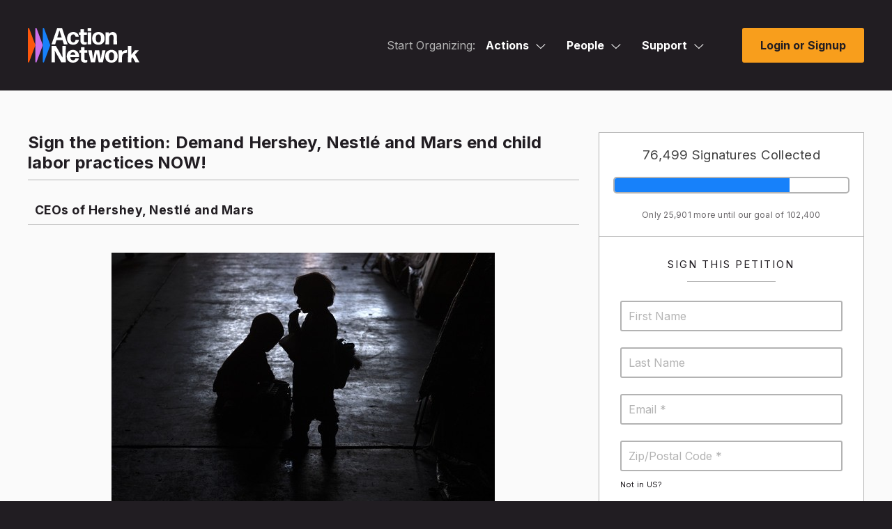

--- FILE ---
content_type: text/html; charset=utf-8
request_url: https://actionnetwork.org/petitions/sign-the-petition-demand-hershey-nestle-and-mars-end-child-labor-practices-now?nowrapper=true
body_size: 18927
content:
<!doctype html>
<html  id="style4" lang="en-US">
  <head>
    		<meta charset="utf-8">
		
		<meta name="viewport" content="width=device-width, initial-scale=1, maximum-scale=1, user-scalable=0"/>
		<title>Sign the petition: Demand Hershey, Nestlé and Mars end child labor practices NOW! - Action Network</title>
		<meta name="description" content="Action Network">
		<meta name="author" content="Action Network">
		
		<!-- Fonts -->
		<link rel="preconnect" href="https://fonts.googleapis.com">
		<link rel="preconnect" href="https://fonts.gstatic.com" crossorigin>
		<link href="https://fonts.googleapis.com/css2?family=Inter:wght@100;200;300;400;500;600;700;800;900&display=swap" rel="stylesheet"> 
		<link href="/fontawesome/css/all.css?ver=v1_68" rel="stylesheet" />
		
		<!-- Scripts -->
		<script nonce="1974891526c161efc70eedd49864b234" src="/includes/js/jquery-min.js"></script>
		<script nonce="1974891526c161efc70eedd49864b234" src="https://ajax.googleapis.com/ajax/libs/jqueryui/1.11.4/jquery-ui.min.js"></script>

		<script nonce="1974891526c161efc70eedd49864b234" src="/includes/js3/floatlabels.js"></script>
		
		<!-- Styles -->
		<link href="/includes/js/intl-tel-input/css/intlTelInput.min.css" rel="stylesheet" type="text/css" />

		<link href="/css/style4.css?v=68" rel="stylesheet" type="text/css" />

		
		<!-- END INCLUDES -->


        <meta name="ROBOTS" content="INDEX, NOFOLLOW" />


    <!-- NOTY CSS -->
    <link href="/includes/js/noty/v3/noty.css" type="text/css" rel="stylesheet" />
	  <link href="/includes/js/noty/v3/themes/metroui.css" type="text/css" rel="stylesheet" />

    
    
    

    <link href="/css/style-ie.css?v=68" rel="stylesheet" type="text/css" />
    
    

    <link href="/includes/js/fancybox/jquery.fancybox-1.3.4.css?v=1" rel="stylesheet" type="text/css" />
    <link href="/includes/js/select2/select2.css?v=1" rel="stylesheet" type="text/css" />
    
    
    <link href="/css/query-builder.css?v=68" rel="stylesheet" type="text/css" />
    

    


    <link rel="alternate" type="application/json+oembed" href="https://actionnetwork.org/oembed?url=https%3A%2F%2Factionnetwork.org%2Fpetitions%2Fsign-the-petition-demand-hershey-nestle-and-mars-end-child-labor-practices-now%3Fnowrapper%3Dtrue&format=json" />
	<link rel="alternate" type="text/xml+oembed" href="https://actionnetwork.org/oembed?url=https%3A%2F%2Factionnetwork.org%2Fpetitions%2Fsign-the-petition-demand-hershey-nestle-and-mars-end-child-labor-practices-now%3Fnowrapper%3Dtrue&format=xml" />


    <link rel="shortcut icon" href="/images/favicon.png" />

    <meta content="authenticity_token" name="csrf-param" />
<meta content="FscTLw7MtUvDLJTCnnhKv00sy1GCvFqFiRhoTVvp5qo=" name="csrf-token" />
    <meta content="Sign the petition: Demand Hershey, Nestlé and Mars end child labor practices NOW!. Sign here: https://actionnetwork.org/petitions/sign-the-petition-demand-hershey-nestle-and-mars-end-child-labor-pr..." name="description" />
<meta content="Sign the petition: Demand Hershey, Nestlé and Mars end child labor practices NOW!" property="og:title" />
<meta content="Sign the petition: Demand Hershey, Nestlé and Mars end child labor practices NOW!. Sign here: https://actionnetwork.org/petitions/sign-the-petition-demand-hershey-nestle-and-mars-end-child-labor-practices-now" property="og:description" />
<meta content="https://actionnetwork.org/petitions/sign-the-petition-demand-hershey-nestle-and-mars-end-child-labor-practices-now" property="og:url" />
<meta content="https://can2-prod.s3.amazonaws.com/petitions/photos/000/151/049/normal/GettyImages-1075163488.jpg" property="og:image" />
<meta content="238823876266270" property="og:fb:app_id" />
<meta content="Sign the petition: Demand Hershey, Nestlé and Mars end child labor practices NOW!" name="action_title" />
    <meta content="@theactionnet" property="twitter:site"/>
	<meta content="summary_large_image" property="twitter:card"/>

    






      

  </head>
  <body class="user_logged_out ">
  <div class="super_wrapper">
    <noscript>
  <div id="no_js_browser" class="centertext">
      <div id="outdated_browser_message">
          <h2 class="entry-title js-entry-title mb20 pb10">You May Want Javascript For This</h2>
          <p class="mb40">Your browser currently has Javascript turned off. While some things, like signing petitions, will work without Javascript you may encounter errors. If you do, enabling JavaScript should get around the problems.</p>
      </div>
  </div>
  <style>
  #d_sharing #d_sharing_opts {
    display: block !important;
  }
  </style>
  </noscript>
    <div id="can_top"></div>

    
    <header id="masthead" data-js-social-hide class="site-header sticky-header">
	<div class="site-header__inner">
		<div class="container">
			<div class="row site-header__row justify-content-between align-items-stretch">
				
				<div class="site-header__item site-header__main-logo col-auto">
	<a class="site-header__item_inner" href="/" rel="home">
						<svg id="AN_-_White_Color" xmlns="http://www.w3.org/2000/svg" viewBox="0 0 1284.11 400.64"><defs><style>.cls-1{fill:#fff;}.cls-2{fill:#fd570d;}.cls-3{fill:#cc70eb;}.cls-4{fill:#1781fa;}</style></defs><g><path class="cls-2" d="M85.56,196.83L13.98,4.7C11.17-2.83,0-.82,0,7.22V391.48c0,8.04,11.17,10.06,13.98,2.52L85.56,201.87c.61-1.62,.61-3.41,0-5.04Z"/><path class="cls-3" d="M171.52,196.83L99.93,4.7c-2.81-7.54-13.98-5.52-13.98,2.52V391.48c0,8.04,11.17,10.06,13.98,2.52l71.59-192.13c.61-1.62,.61-3.41,0-5.04Z"/><path class="cls-4" d="M257.48,196.83L185.89,4.7c-2.81-7.54-13.98-5.52-13.98,2.52V391.48c0,8.04,11.17,10.06,13.98,2.52l71.59-192.13c.61-1.62,.61-3.41,0-5.04Z"/></g><path class="cls-1" d="M584.17,350c1.35,0,2.44,1.08,2.17,2.44-3.52,25.46-27.89,48.2-66.89,48.2-46.58,0-71.76-30.6-71.76-72.85,0-44.41,26.54-73.66,70.95-73.66s71.22,30.33,72.03,79.07c0,1.35-1.08,2.44-2.44,2.44h-99.65c1.62,26.27,11.91,37.91,31.41,37.91,13.54,0,23.29-6.23,27.08-21.12,.27-1.35,1.63-2.44,2.98-2.44h34.12Zm-65.26-69.05c-16.25,0-26,9.75-29.25,28.97h57.14c-1.62-14.89-10.02-28.97-27.89-28.97Z"/><path class="cls-1" d="M684.84,392.51c0,1.35-1.08,2.71-2.17,3.25-7.85,2.71-16.79,4.6-25.46,4.6-23.56,0-46.04-11.92-46.04-43.6l.27-69.87h-15.71c-1.35,0-2.44-1.08-2.44-2.44v-23.83c0-1.35,1.08-2.44,2.44-2.44h15.71l-.27-32.5c0-1.35,1.08-2.44,2.44-2.44h36.02c1.35,0,2.44,1.08,2.44,2.44l-.27,32.5h30.87c1.35,0,2.44,1.08,2.44,2.44v23.83c0,1.35-1.08,2.44-2.44,2.44h-31.14l.27,68.78c0,11.92,5.96,15.71,14.9,15.71,6.5,0,11.64-1.08,15.71-2.44,1.35-.27,2.44,.81,2.44,1.89v21.66Z"/><path class="cls-1" d="M818.2,397.12c-1.35,0-2.71-1.08-2.98-2.44l-21.94-102.36-18.96,102.36c-.27,1.35-1.62,2.44-2.98,2.44h-42.79c-1.35,0-2.71-1.08-2.98-2.44l-29.79-134.59c-.27-1.35,.81-2.44,1.9-2.44h36.02c1.35,0,2.71,1.08,2.71,2.44l15.71,102.63,19.23-102.63c.27-1.35,1.62-2.44,2.98-2.44h44.14c1.35,0,2.71,1.08,2.98,2.44l18.42,100.74,16.52-100.74c0-1.35,1.35-2.44,2.71-2.44h32.77c1.35,0,2.17,1.08,1.89,2.44l-29.52,134.59c-.27,1.35-1.62,2.44-2.98,2.44h-43.06Z"/><path class="cls-1" d="M962.82,400.64c-45.49,0-71.76-28.43-71.76-72.85s26.27-73.66,71.76-73.66,71.22,28.43,71.22,72.85-25.73,73.66-71.22,73.66Zm0-27.08c20.04,0,29.52-13.81,29.52-45.76s-9.75-46.58-29.79-46.58c-20.58,.27-30.06,15.44-30.06,46.85s10.02,45.49,30.33,45.49Z"/><path class="cls-1" d="M1046.24,397.12c-1.35,0-2.44-1.08-2.44-2.44l1.08-67.43-1.08-67.16c0-1.35,1.08-2.44,2.44-2.44h35.75c1.35,0,2.44,1.08,2.44,2.44l-1.08,21.12c10.83-16.52,29.52-24.64,49.83-24.64,2.17,0,4.33,.27,6.23,.54,1.35,.27,2.44,1.63,2.44,2.98v25.18c0,1.35-1.08,2.17-2.44,2.17-1.62-.27-3.52-.27-5.15-.27-28.71,0-50.1,15.98-49.83,47.93v59.58c0,1.35-1.08,2.44-2.44,2.44h-35.75Z"/><path class="cls-1" d="M1222.73,367.87l-17.33-30.87-13.27,16.79,.27,40.89c0,1.35-1.08,2.44-2.44,2.44h-35.48c-1.35,0-2.44-1.08-2.44-2.44l1.08-92.34-1.08-92.34c0-1.35,1.08-2.44,2.44-2.44h35.48c1.35,0,2.44,1.08,2.44,2.44l-.81,91.53v8.39l40.35-50.37c1.08-1.08,2.71-1.89,4.06-1.89h39.81c1.08,0,1.35,1.08,.81,1.89l-43.06,48.2,50.37,87.2c.54,1.08-.27,2.17-1.35,2.17h-42.25c-1.35,0-2.98-.81-3.52-2.17l-14.08-27.08Z"/><g><path class="cls-1" d="M311.19,313.44v81.24c0,1.35-1.08,2.44-2.44,2.44h-33.85c-1.35,0-2.44-1.08-2.44-2.44l1.08-92.34-1.08-92.34c0-1.35,1.08-2.44,2.44-2.44h45.22c1.35,0,2.98,.81,3.52,2.17l76.1,133.24-1.63-42.52v-90.45c0-1.35,1.08-2.44,2.44-2.44h33.85c1.35,0,2.44,1.08,2.44,2.44l-1.08,92.34,1.08,92.34c0,1.35-1.08,2.44-2.44,2.44h-46.85c-1.35,0-2.98-.81-3.52-2.17l-74.47-132.96,.27,7.31,1.35,44.14Z"/><path class="cls-1" d="M417.51,191.14c-1.35,0-2.71-1.08-3.25-2.44l-14.62-45.76h-70.95l-14.08,45.76c-.54,1.35-1.9,2.44-3.25,2.44h-37.1c-1.35,0-2.17-1.08-1.62-2.44L336.81,4.01c.54-1.35,1.9-2.44,3.25-2.44h50.64c1.35,0,2.71,1.08,3.25,2.44l62.83,184.69c.54,1.35-.27,2.44-1.62,2.44h-37.64Zm-28.16-80.97l-26-80.97-24.64,80.97h50.64Z"/></g><path class="cls-1" d="M522.33,194.66c-44.68,0-71.22-28.43-71.22-72.85s26.54-73.66,72.03-73.66c35.75,0,59.03,20.31,62.28,50.64,.27,1.35-.81,2.44-2.17,2.44h-32.77c-1.35,0-2.44-1.08-2.71-2.44-3.25-15.71-13-23.29-24.64-23.29-20.58,.27-30.33,15.17-30.33,46.04s10.02,45.77,30.33,46.04c13.81,.27,24.1-9.48,25.73-27.62,.27-1.35,1.35-2.44,2.71-2.44h33.58c1.35,0,2.44,1.08,2.17,2.44-2.98,31.69-28.43,54.7-64.99,54.7Z"/><path class="cls-1" d="M679.13,185.99c0,1.35-1.08,2.71-2.17,3.25-7.85,2.71-16.79,4.6-25.46,4.6-23.56,0-46.04-11.92-46.04-43.6l.27-69.87h-15.71c-1.35,0-2.44-1.08-2.44-2.44v-23.83c0-1.35,1.08-2.44,2.44-2.44h15.71l-.27-32.5c0-1.35,1.08-2.44,2.44-2.44h36.02c1.35,0,2.44,1.08,2.44,2.44l-.27,32.5h30.87c1.35,0,2.44,1.08,2.44,2.44v23.83c0,1.35-1.08,2.44-2.44,2.44h-31.14l.27,68.78c0,11.92,5.96,15.71,14.9,15.71,6.5,0,11.64-1.08,15.71-2.44,1.35-.27,2.44,.81,2.44,1.89v21.66Z"/><path class="cls-1" d="M691.32,38.13c-1.35,0-2.44-1.08-2.44-2.43V4.01c0-1.35,1.08-2.44,2.44-2.44h36.29c1.35,0,2.44,1.08,2.44,2.44v31.69c0,1.35-1.08,2.43-2.44,2.43h-36.29Zm0,153.01c-1.35,0-2.44-1.08-2.44-2.44l.81-67.16-.81-67.43c0-1.35,1.08-2.44,2.44-2.44h36.56c1.35,0,2.44,1.08,2.44,2.44l-.81,67.43,.81,67.16c0,1.35-1.08,2.44-2.44,2.44h-36.56Z"/><path class="cls-1" d="M812.37,194.66c-45.49,0-71.76-28.43-71.76-72.85s26.27-73.66,71.76-73.66,71.22,28.43,71.22,72.85-25.73,73.66-71.22,73.66Zm0-27.08c20.04,0,29.52-13.81,29.52-45.76s-9.75-46.58-29.79-46.58c-20.58,.27-30.06,15.44-30.06,46.85s10.02,45.49,30.33,45.49Z"/><path class="cls-1" d="M896.06,191.14c-1.35,0-2.44-1.08-2.44-2.44l.81-64.45-.27-70.14c0-1.35,1.08-2.44,2.44-2.44h34.39c1.35,0,2.44,1.08,2.44,2.44l-.81,15.16c9.48-12.18,25.46-20.85,44.95-20.85,29.52,0,48.48,20.04,48.48,54.16v29.24l.81,56.87c0,1.35-1.08,2.44-2.44,2.44h-36.29c-1.35,0-2.44-1.08-2.44-2.44l.54-56.87v-28.7c0-15.17-8.94-24.91-21.12-24.91-14.62,0-30.33,13.54-30.33,43.33v10.29l.54,56.87c0,1.35-1.08,2.44-2.44,2.44h-36.83Z"/></svg>
					</a>
				</div>
				
				<div class="site-header__item site-header__menu-section col  site-header__primary-menu">
					

<div id="mega_nav" class="clear js-mega_nav">
	<nav>
		<ul id="mega_inner" class="js-mega_inner">
			
			<li>
				<span class="start_organizing_text js-mega_button">Start Organizing:</span>
			</li>
			
			
				<li id="mega_actions" class="js-mega_menu">
					<div>
						<span>Actions<svg class="svg-menu-caret" width="14" height="8" viewBox="0 0 14 8" fill="none" xmlns="http://www.w3.org/2000/svg">
						<path d="M6.875 6.5L6.53232 6.8641L6.875 7.18663L7.21768 6.8641L6.875 6.5ZM12.9073 0.135902L6.53232 6.1359L7.21768 6.8641L13.5927 0.864102L12.9073 0.135902ZM7.21768 6.1359L0.842683 0.1359L0.157318 0.864099L6.53232 6.8641L7.21768 6.1359Z" fill="white"/>
						</svg></span>
						<span class="tap_to_close js-tap_to_close"></span>
					</div>
					<ul class="js-mega_menu_inner">
						<li><a href="/petitions/new"><i class="far fa-edit"></i>Petitions</a></li>
						<li><a href="/events/new"><i class="far fa-calendar"></i>Events</a></li>
						<li><a href="/ticketed_events/new"><i class="far fa-ticket-alt"></i>Ticketed Events</a></li>
						<li><a href="/forms/new"><i class="far fa-list-alt"></i>Forms</a></li>
						<li><a href="/letters/new"><i class="far fa-newspaper"></i>Letter Campaigns</a></li>
						<li><a href="/mobile?group=mobile"><i class="far fa-phone"></i>Call Campaigns</a></li>
						<li><a href="/fundraising/new"><i class="fas fa-dollar-sign"></i>Fundraisers</a></li>
						<li><a href="/users/sign_in"><i class="far fa-file-alt"></i>Files</a></li>
						<li><a href="/groups/new"><i class="far fa-users"></i>Groups</a></li>
					</ul>	
				</li>
				<li id="mega_people" class="js-mega_menu">
					<div>
						<span>People<svg class="svg-menu-caret" width="14" height="8" viewBox="0 0 14 8" fill="none" xmlns="http://www.w3.org/2000/svg">
						<path d="M6.875 6.5L6.53232 6.8641L6.875 7.18663L7.21768 6.8641L6.875 6.5ZM12.9073 0.135902L6.53232 6.1359L7.21768 6.8641L13.5927 0.864102L12.9073 0.135902ZM7.21768 6.1359L0.842683 0.1359L0.157318 0.864099L6.53232 6.8641L7.21768 6.1359Z" fill="white"/>
						</svg></span>
						<span class="tap_to_close js-tap_to_close"></span>
					</div>
					<ul class="js-mega_menu_inner">
						<li><a href="/emails/step1"><i class="far fa-envelope"></i>Emails</a></li>
						<li><a href="/mobile?group=mobile"><i class="fas fa-comment-dots"></i>Mobile Messages</a></li>
						<li><a href="/mobile?group=mobile"><i class="fas fa-inbox"></i>Mobile Messages Inbox</a></li>
						<li><a href="/contact?group=uploads"><i class="far fa-diagram-next"></i>Ladders</a></li>
						<li><a href="/reports/new"><i class="far fa-chart-bar"></i>Reports</a></li>
						<li><a href="/queries/step1"><i class="far fa-asterisk"></i>Queries</a></li>
						<li><a href="/user_search"><i class="far fa-search-plus"></i>Activists</a></li>
						<li><a href="/contact?group=uploads"><i class="far fa-upload"></i>Uploads</a></li>
					</ul>
				</li>
			
			
			<li id="mega_support" class="js-mega_menu">
	<div>
		
		<span>Support<svg class="svg-menu-caret" width="14" height="8" viewBox="0 0 14 8" fill="none" xmlns="http://www.w3.org/2000/svg">
		<path d="M6.875 6.5L6.53232 6.8641L6.875 7.18663L7.21768 6.8641L6.875 6.5ZM12.9073 0.135902L6.53232 6.1359L7.21768 6.8641L13.5927 0.864102L12.9073 0.135902ZM7.21768 6.1359L0.842683 0.1359L0.157318 0.864099L6.53232 6.8641L7.21768 6.1359Z" fill="white"/></svg></span>
		<span class="tap_to_close js-tap_to_close"></span>
		
		
	</div>
	<ul class="js-mega_menu_inner">
		<li><a href="mailto:support@actionnetwork.org"><i class="far fa-headset"></i>Email Support</a></li>
		<li><a href="https://help.actionnetwork.org/hc/en-us/" target="_blank"><i class="far fa-life-ring"></i>Knowledge Base</a></li>
		<li><a href="https://actionnetwork.blog/events/" target="_blank"><i class="far fa-video"></i>Trainings</a></li>
		<li><a href="/releasenotes" target="_blank"><i class="far fa-code"></i>Release Notes</a></li>
		<li><a href="/partnerships" target="_blank"><i class="far fa-handshake"></i>New Partnerships</a></li>
		<li><a href="https://actionnetwork.chargebeeportal.com/portal/v2/login?forward=portal_main" target="_blank"><i class="far fa-wallet"></i>Billing Portal</a></li>
		<li><a href="https://help.actionnetwork.org/hc/en-us/articles/360022159952" target="_blank"><i class="far fa-file-invoice"></i>Billing FAQ</a></li>
		<li><a href="https://actionnetwork.blog" target="_blank"><i class="far fa-newspaper"></i>Blog</a></li>
	</ul>
</li>
			
			
		</ul>
	</nav>
	<div class="mobile-menu-toggle js-open-mobile-menu">
		<a href="#primary-footer-menu-section" class="mobile-menu-toggle__control" role="button" aria-labelledby="mm-label">
		<span id="mm-label" class="hamburger-control__label">
			<span class="hamburger-control__open-label">
			<span class="screen-reader-text">Site Menu</span>
			</span>
		</span>
		<span class="hamburger-control" aria-hidden="true">
			<span class="hamburger-control__inner"></span>
			<span class="hamburger-label menu-closed">Menu</span>
		</span>
		</a>
	</div>
</div>


<div class="mobile-overlay js-mobile-nav-overlay" role="dialog" aria-modal="true" aria-hidden="true" hidden="" aria-labelledby="dialog2Title">
  <div class="screen-reader-text">
	<h2 id="dialog2Title">Mobile Menu Overlay</h2>
  </div>
	<header class="mobile-overlay__header">
		<div class="container-fluid">
			<div class="row mobile-overlay__header_inner">
				<div class="mobile-overlay__logo col-auto">
					<a class="site-header__item_inner" href="/" rel="home">
						<svg width="555" viewBox="0 0 555 173" fill="none" xmlns="http://www.w3.org/2000/svg"><path d="M36.94 85 6.036 2.038C4.823-1.214 0-.346 0 3.126v165.92c0 3.472 4.823 4.344 6.036 1.088l30.908-82.962A3.1 3.1 0 0 0 36.94 85Z" fill="#FD570D"></path><path d="M74.053 84.994 43.144 2.032c-1.213-3.256-6.036-2.384-6.036 1.088v165.92c0 3.472 4.823 4.344 6.036 1.088l30.909-82.962c.263-.7.263-1.468 0-2.172Z" fill="#CC70EB"></path><path d="M111.165 84.994 80.256 2.032c-1.213-3.256-6.035-2.384-6.035 1.088v165.92c0 3.472 4.822 4.344 6.035 1.088l30.909-82.962c.259-.7.259-1.468 0-2.172Z" fill="#1781FA"></path><path d="M252.213 151.133c.582 0 1.053.467.937 1.054C251.63 163.18 241.108 173 224.27 173c-20.111 0-30.982-13.213-30.982-31.457 0-19.176 11.459-31.807 30.632-31.807 19.757 0 30.749 13.097 31.099 34.143a1.05 1.05 0 0 1-1.054 1.054h-43.023c.7 11.343 5.142 16.369 13.561 16.369 5.846 0 10.056-2.69 11.692-9.12.116-.582.704-1.053 1.286-1.053h14.732v.004Zm-28.176-29.816c-7.016 0-11.225 4.21-12.629 12.51h24.67c-.703-6.43-4.326-12.51-12.041-12.51Zm71.639 48.174c0 .582-.466 1.17-.937 1.403-3.389 1.17-7.249 1.986-10.992 1.986-10.172 0-19.877-5.147-19.877-18.826l.116-30.17h-6.783a1.05 1.05 0 0 1-1.053-1.054v-10.29c0-.583.466-1.053 1.053-1.053h6.783l-.116-14.034a1.05 1.05 0 0 1 1.053-1.054h15.551a1.05 1.05 0 0 1 1.054 1.054l-.117 14.034h13.328a1.05 1.05 0 0 1 1.054 1.053v10.29a1.05 1.05 0 0 1-1.054 1.054h-13.444l.116 29.699c0 5.147 2.573 6.784 6.433 6.784 2.807 0 5.026-.467 6.783-1.054.583-.117 1.053.35 1.053.816v9.362h-.004Zm57.578 1.989c-.583 0-1.17-.466-1.286-1.054l-9.473-44.199-8.186 44.199c-.116.583-.699 1.054-1.286 1.054h-18.475c-.583 0-1.17-.466-1.286-1.054l-12.858-58.112c-.116-.583.35-1.053.821-1.053h15.551c.583 0 1.17.466 1.17 1.053l6.783 44.316 8.302-44.316c.117-.583.7-1.053 1.287-1.053h19.057c.583 0 1.17.466 1.287 1.053l7.952 43.5 7.133-43.5c0-.583.583-1.053 1.17-1.053h14.148c.583 0 .937.466.816 1.053l-12.745 58.117c-.117.583-.699 1.053-1.287 1.053h-18.595v-.004Zm62.438 1.52c-19.64 0-30.982-12.276-30.982-31.457s11.342-31.807 30.982-31.807 30.749 12.276 30.749 31.457c0 19.176-11.105 31.807-30.749 31.807Zm0-11.694c8.652 0 12.745-5.963 12.745-19.759 0-13.563-4.209-20.113-12.862-20.113-8.885.116-12.978 6.667-12.978 20.23s4.326 19.642 13.095 19.642Zm34.62 10.901a1.05 1.05 0 0 1-1.054-1.053l.467-29.117-.467-28.999a1.05 1.05 0 0 1 1.054-1.054h15.435a1.05 1.05 0 0 1 1.053 1.054l-.466 9.119c4.676-7.133 12.745-10.639 21.514-10.639.937 0 1.869.116 2.689.233.583.116 1.054.704 1.054 1.287v10.872c0 .583-.466.937-1.054.937-.699-.116-1.519-.116-2.223-.116-12.395 0-21.63 6.9-21.514 20.696v25.727c0 .583-.466 1.053-1.053 1.053h-15.435Zm77.595-13.357-7.482-13.33-5.729 7.25.116 17.657c0 .583-.466 1.053-1.053 1.053h-15.318a1.05 1.05 0 0 1-1.054-1.053l.466-39.873-.466-39.873a1.05 1.05 0 0 1 1.054-1.053h15.318c.583 0 1.053.466 1.053 1.053l-.349 39.523v3.623l17.421-21.75c.466-.466 1.17-.816 1.752-.816h17.188c.467 0 .583.467.35.816l-18.591 20.813 21.747 37.653c.233.467-.117.937-.583.937h-18.241c-.583 0-1.287-.349-1.52-.937l-6.079-11.693Zm-393.552-23.503v35.08a1.05 1.05 0 0 1-1.054 1.053h-14.614a1.05 1.05 0 0 1-1.054-1.053l.467-39.873-.467-39.873a1.05 1.05 0 0 1 1.054-1.053h19.523c.583 0 1.287.35 1.52.937l32.856 57.533-.704-18.36V90.682a1.05 1.05 0 0 1 1.053-1.054h14.615a1.05 1.05 0 0 1 1.054 1.053l-.467 39.873.467 39.873a1.05 1.05 0 0 1-1.054 1.053h-20.227c-.583 0-1.287-.349-1.52-.937l-32.152-57.412.117 3.156.587 19.06Zm45.908-52.809c-.583 0-1.17-.466-1.403-1.053l-6.312-19.76h-30.632l-6.079 19.76c-.233.583-.821 1.053-1.404 1.053h-16.017c-.583 0-.937-.466-.7-1.053l27.705-79.75c.234-.583.821-1.053 1.404-1.053h21.863c.583 0 1.17.466 1.403 1.053l27.127 79.75c.233.583-.117 1.053-.7 1.053h-16.255Zm-12.158-34.963L156.88 12.612l-10.638 34.963h21.863Zm57.409 36.481c-19.291 0-30.749-12.276-30.749-31.456 0-19.181 11.458-31.807 31.098-31.807 15.435 0 25.486 8.77 26.889 21.866.117.583-.349 1.054-.937 1.054h-14.148c-.583 0-1.053-.466-1.17-1.054-1.403-6.783-5.613-10.056-10.638-10.056-8.885.116-13.095 6.55-13.095 19.88 0 13.8 4.326 19.764 13.095 19.88 5.962.117 10.405-4.093 11.109-11.926.116-.583.583-1.054 1.17-1.054h14.498c.583 0 1.053.466.937 1.054-1.287 13.68-12.275 23.62-28.059 23.62Zm67.696-3.743c0 .583-.466 1.17-.937 1.404-3.389 1.17-7.249 1.986-10.992 1.986-10.172 0-19.877-5.147-19.877-18.827l.116-30.17h-6.782a1.05 1.05 0 0 1-1.054-1.053V23.367a1.05 1.05 0 0 1 1.054-1.053h6.782l-.116-14.034a1.05 1.05 0 0 1 1.053-1.053h15.552a1.05 1.05 0 0 1 1.053 1.053l-.117 14.034h13.328a1.05 1.05 0 0 1 1.054 1.053v10.29a1.05 1.05 0 0 1-1.054 1.054h-13.444l.116 29.7c0 5.146 2.574 6.783 6.433 6.783 2.807 0 5.026-.467 6.783-1.054.583-.116 1.054.35 1.054.816v9.357h-.005Zm5.263-63.845a1.049 1.049 0 0 1-1.053-1.049V1.735a1.05 1.05 0 0 1 1.053-1.053h15.668a1.05 1.05 0 0 1 1.054 1.053V15.42c0 .583-.466 1.05-1.054 1.05h-15.668Zm0 66.07a1.05 1.05 0 0 1-1.053-1.053l.35-29-.35-29.116a1.05 1.05 0 0 1 1.053-1.054h15.785c.583 0 1.053.466 1.053 1.053l-.349 29.117.349 29a1.05 1.05 0 0 1-1.053 1.053h-15.785Zm52.264 1.518c-19.64 0-30.982-12.276-30.982-31.456 0-19.181 11.342-31.807 30.982-31.807s30.753 12.28 30.753 31.457c0 19.176-11.109 31.806-30.753 31.806Zm0-11.693c8.652 0 12.745-5.963 12.745-19.76 0-13.562-4.21-20.113-12.862-20.113-8.885.117-12.978 6.667-12.978 20.23s4.326 19.643 13.095 19.643Zm36.132 10.173a1.05 1.05 0 0 1-1.054-1.054l.35-27.83-.116-30.286a1.05 1.05 0 0 1 1.053-1.053h14.852a1.05 1.05 0 0 1 1.054 1.053l-.35 6.546c4.093-5.26 10.992-9.003 19.407-9.003 12.745 0 20.931 8.654 20.931 23.387v12.626l.349 24.556a1.05 1.05 0 0 1-1.053 1.054h-15.668a1.05 1.05 0 0 1-1.054-1.054l.234-24.556V44.529c0-6.55-3.86-10.756-9.119-10.756-6.312 0-13.095 5.846-13.095 18.71v4.443l.234 24.556a1.05 1.05 0 0 1-1.054 1.054h-15.901Z" fill="#000" class="text"></path></svg>					</a>
				</div>
				<div class="mobile-menu-toggle js-close-mobile-menu">
					<a href="#primary-footer-menu-section" class="mobile-menu-toggle__control js-mobile-menu-control js-open-main-menu" role="button" aria-labelledby="mm-label">
						<span id="mm-label" class="hamburger-control__label">
							<span class="hamburger-control__open-label">
								<span class="screen-reader-text">Site Menu</span>
							</span>
							<span class="hamburger-control__close-label" aria-hidden="true">
								<span class="screen-reader-text">Close Menu</span>
							</span>
						</span>
						<span class="hamburger-control" aria-hidden="true">
							<span class="hamburger-control__inner"></span>
							<span class="hamburger-label menu-open">Close</span>
						</span>
					</a>
				</div>
			</div>
		</div>
	</header>
  <div class="mobile-overlay__inner">
		<div class="mobile-nav-menus">
			  <nav class="primary-mobile-menu" aria-label="Mobile Navigation" role="navigation">
				<ul id="primary-navigation-overlay" class="menu primary-menu has-dropdowns has-mega-menu has-aria-dropdowns">
					
					 
					 	<li class="menu-item has-sub-menu js-mobile-sub-menu" aria-haspopup="true">
						 	<a class="top-level-nav-link js-mobile-top-level-nav-link">Actions</a>
						 	<button class="sr-dropdown-button has-dropdown-trigger-indictator dropdown-trigger hover-target" aria-haspopup="true"><svg width="15" height="8" fill="none" xmlns="http://www.w3.org/2000/svg"><path d="m7.375 7-.343.364.343.323.343-.323L7.375 7ZM13.407.636l-6.375 6 .686.728 6.375-6-.686-.728Zm-5.69 6-6.374-6-.686.728 6.375 6 .686-.728Z" fill="#211D22"></path></svg><span class="screen-reader-text">Actions</span></button>
						 	<ul class="sub-menu">
							 	<li class="menu-item sub-menu-item"><a href="/petitions/new"><i class="far fa-edit"></i>Petitions</a></li>
								 <li class="menu-item sub-menu-item"><a href="/events/new"><i class="far fa-calendar"></i>Events</a></li>
								 <li class="menu-item sub-menu-item"><a href="/ticketed_events/new"><i class="far fa-ticket-alt"></i>Ticketed Events</a></li>
								 <li class="menu-item sub-menu-item"><a href="/forms/new"><i class="far fa-list-alt"></i>Forms</a></li>
								 <li class="menu-item sub-menu-item"><a href="/letters/new"><i class="far fa-newspaper"></i>Letter Campaigns</a></li>
								 <li class="menu-item sub-menu-item"><a href="/mobile?group=mobile"><i class="far fa-phone"></i>Call Campaigns</a></li>
								 <li class="menu-item sub-menu-item"><a href="/fundraising/new"><i class="fas fa-dollar-sign"></i>Fundraisers</a></li>
								 <li class="menu-item sub-menu-item"><a href="/users/sign_in"><i class="far fa-file-alt"></i>Files</a></li>
								 <li class="menu-item sub-menu-item"><a href="/groups/new"><i class="far fa-users"></i>Groups</a></li>
						 	</ul>
					 	</li>
					 	
					 	<li class="menu-item has-sub-menu js-mobile-sub-menu" aria-haspopup="true">
						 	<a class="top-level-nav-link js-mobile-top-level-nav-link">People</a>
						 	<button class="sr-dropdown-button has-dropdown-trigger-indictator dropdown-trigger hover-target" aria-haspopup="true"><svg width="15" height="8" fill="none" xmlns="http://www.w3.org/2000/svg"><path d="m7.375 7-.343.364.343.323.343-.323L7.375 7ZM13.407.636l-6.375 6 .686.728 6.375-6-.686-.728Zm-5.69 6-6.374-6-.686.728 6.375 6 .686-.728Z" fill="#211D22"></path></svg><span class="screen-reader-text">People</span></button>
						 	<ul class="sub-menu">
							 	<li class="menu-item sub-menu-item"><a href="/emails/step1"><i class="far fa-envelope"></i>Emails</a></li>
								 <li class="menu-item sub-menu-item"><a href="/mobile?group=mobile"><i class="fas fa-comment-dots"></i>Mobile Messages</a></li>
								 <li class="menu-item sub-menu-item"><a href="/mobile?group=mobile"><i class="fas fa-inbox"></i>Mobile Messages Inbox</a></li>
								 <li class="menu-item sub-menu-item"><a href="/contact?group=uploads"><i class="far fa-diagram-next"></i>Ladders</a></li>
								 <li class="menu-item sub-menu-item"><a href="/reports/new"><i class="far fa-chart-bar"></i>Reports</a></li>
								 <li class="menu-item sub-menu-item"><a href="/queries/step1"><i class="far fa-asterisk"></i>Queries</a></li>
								 <li class="menu-item sub-menu-item"><a href="/user_search"><i class="far fa-search-plus"></i>Activists</a></li>
								 <li class="menu-item sub-menu-item"><a href="/contact?group=uploads"><i class="far fa-upload"></i>Uploads</a></li>
						 	</ul>
					 	</li>
					 
					
					<li class="menu-item has-sub-menu js-mobile-sub-menu" aria-haspopup="true">
						<a class="top-level-nav-link js-mobile-top-level-nav-link">Support</a>
						<button class="sr-dropdown-button has-dropdown-trigger-indictator dropdown-trigger hover-target" aria-haspopup="true"><svg width="15" height="8" fill="none" xmlns="http://www.w3.org/2000/svg"><path d="m7.375 7-.343.364.343.323.343-.323L7.375 7ZM13.407.636l-6.375 6 .686.728 6.375-6-.686-.728Zm-5.69 6-6.374-6-.686.728 6.375 6 .686-.728Z" fill="#211D22"></path></svg><span class="screen-reader-text">Support</span></button>
						<ul class="sub-menu">
							<li class="menu-item sub-menu-item"><a href="mailto:support@actionnetwork.org"><i class="far fa-headset"></i>Email Support</a></li>
							<li class="menu-item sub-menu-item"><a href="https://help.actionnetwork.org/hc/en-us/" target="_blank"><i class="far fa-life-ring"></i>Knowledge Base</a></li>
							<li class="menu-item sub-menu-item"><a href="https://actionnetwork.blog/events/" target="_blank"><i class="far fa-video"></i>Trainings</a></li>
							<li class="menu-item sub-menu-item"><a href="/releasenotes" target="_blank"><i class="far fa-code"></i>Release Notes</a></li>
							<li class="menu-item sub-menu-item"><a href="/partnerships" target="_blank"><i class="far fa-handshake"></i>New Partnerships</a></li>
							<li class="menu-item sub-menu-item"><a href="https://actionnetwork.chargebeeportal.com/portal/v2/login?forward=portal_main" target="_blank"><i class="far fa-wallet"></i>Billing Portal</a></li>
							<li class="menu-item sub-menu-item"><a href="https://help.actionnetwork.org/hc/en-us/articles/360022159952" target="_blank"><i class="far fa-file-invoice"></i>Billing FAQ</a></li>
							<li class="menu-item sub-menu-item"><a href="https://actionnetwork.blog" target="_blank"><i class="far fa-newspaper"></i>Blog</a></li>
						</ul>
					</li>
					
				</ul>
			</nav><!-- .main-mobile-menu -->
			
			<nav class="secondary-mobile-menu" aria-label="Secondary Mobile Navigation" role="navigation">
				<ul id="secondary-navigation-overlay" class="menu secondary-menu">
			
				
					<li class="menu-item top-level-menu-item"><a href="/get-started/" class="btn nav-link top-level-nav-link">Get Started</a></li>
					<li class="menu-item top-level-menu-item"><a href="/users/sign_in" class="btn nav-link top-level-nav-link">Log In</a></li>
			
			
				</ul>
			</nav><!-- .secondary -->
			
		</div>
  </div><!-- .main-mobile-menu-inner -->
</div><!-- .menuOverlay -->

				</div>
				
				
				<div id="header_out_log_wrap">
					<a href="/users/sign_in" id="header_login" class="js-header_login">Login or Signup</a>
				</div>
				
				
			</div>
		</div>
	</div>
</header>


  <main id="content" class=" js-content">
    <div class="container js-container clearfix">
      







<div class="action_page clearfix">

                    <div id="sidebar" class="js-sidebar">
                <div class="action_widget action-widget--toggle action_status_tracker">
    <div class="action_status_running_total">
      76,499 Signatures Collected
    </div>
    <div class="action_status_status_bar">
      <span style="width:75%;">
        <span class="action_status_status_bar-grow js-action_status_status_bar-grow"><span class="js-grow-dot grow-dot"><span class="js-grow-dot-flash grow-dot-flash"></span></span></span></span>
    </div>
    <div class="action_status_goal">
      Only 25,901 more until our goal of 102,400
    </div>
  </div>


            <div class="action_sidebar sticky_sidebar">

              
              <h4>Sign This Petition</h4>

<form accept-charset="UTF-8" action="/petitions/sign-the-petition-demand-hershey-nestle-and-mars-end-child-labor-practices-now/signatures" class="new_signature" id="new_signature" method="post"><div style="margin:0;padding:0;display:inline"><input name="utf8" type="hidden" value="&#x2713;" /><input name="authenticity_token" type="hidden" value="FscTLw7MtUvDLJTCnnhKv00sy1GCvFqFiRhoTVvp5qo=" /></div>

	<input id="redirect" name="redirect" type="hidden" value="" />
	<ul>
		
		  <li class="form_builder_output js-form_builder_output"><li class="core_field">
  <label class="control-label disabled" for="form-first_name"></label>
  <input data-regex="" id="form-first_name" name="signature[first_name]" placeholder="First Name " type="text" value="">
</li>


<li class="core_field">
  <label class="control-label disabled" for="form-last_name"></label>
  <input data-regex="" id="form-last_name" name="signature[last_name]" placeholder="Last Name " type="text" value="">
</li>


<li class="core_field">
  <label class="control-label disabled" for="form-email"></label>
  <input class="required" data-regex="" id="form-email" name="signature[email]" placeholder="Email *" type="email" value="">
</li>


<li class="core_field">
  <label class="control-label disabled" for="form-zip_code"></label>
  <input class="required" data-regex="" id="form-zip_code" name="signature[zip_code]" placeholder="Zip/Postal Code *" type="text" value="">
</li>


<span class="international_link-wrap js-international_link-wrap mb10">
    <a class="international_link js-international_link">Not in <span class="js-international_link_country">the US</span>?</a>
</span>
<span class="country_drop_wrap js-country_drop_wrap hide clear">
    <span class="block relative">
      <select class="required can_select js-form-country" id="form-country" name="signature[country]"><option value="">Country *</option>
<option value="AF">Afghanistan</option>
<option value="AX">Aland Islands</option>
<option value="AL">Albania</option>
<option value="DZ">Algeria</option>
<option value="AS">American Samoa</option>
<option value="AD">Andorra</option>
<option value="AO">Angola</option>
<option value="AI">Anguilla</option>
<option value="AQ">Antarctica</option>
<option value="AG">Antigua and Barbuda</option>
<option value="AR">Argentina</option>
<option value="AM">Armenia</option>
<option value="AW">Aruba</option>
<option value="AU">Australia</option>
<option value="AT">Austria</option>
<option value="AZ">Azerbaijan</option>
<option value="BS">Bahamas</option>
<option value="BH">Bahrain</option>
<option value="BD">Bangladesh</option>
<option value="BB">Barbados</option>
<option value="BY">Belarus</option>
<option value="BE">Belgium</option>
<option value="BZ">Belize</option>
<option value="BJ">Benin</option>
<option value="BM">Bermuda</option>
<option value="BT">Bhutan</option>
<option value="BO">Bolivia, Plurinational State of</option>
<option value="BQ">Bonaire, Sint Eustatius and Saba</option>
<option value="BA">Bosnia and Herzegovina</option>
<option value="BW">Botswana</option>
<option value="BV">Bouvet Island</option>
<option value="BR">Brazil</option>
<option value="IO">British Indian Ocean Territory</option>
<option value="BN">Brunei Darussalam</option>
<option value="BG">Bulgaria</option>
<option value="BF">Burkina Faso</option>
<option value="BI">Burundi</option>
<option value="KH">Cambodia</option>
<option value="CM">Cameroon</option>
<option value="CA">Canada</option>
<option value="CV">Cabo Verde</option>
<option value="KY">Cayman Islands</option>
<option value="CF">Central African Republic</option>
<option value="TD">Chad</option>
<option value="CL">Chile</option>
<option value="CN">China</option>
<option value="CX">Christmas Island</option>
<option value="CC">Cocos (Keeling) Islands</option>
<option value="CO">Colombia</option>
<option value="KM">Comoros</option>
<option value="CG">Congo</option>
<option value="CD">Congo, the Democratic Republic of the</option>
<option value="CK">Cook Islands</option>
<option value="CR">Costa Rica</option>
<option value="CI">Côte d'Ivoire</option>
<option value="HR">Croatia</option>
<option value="CU">Cuba</option>
<option value="CW">Curaçao</option>
<option value="CY">Cyprus</option>
<option value="CZ">Czech Republic</option>
<option value="DK">Denmark</option>
<option value="DJ">Djibouti</option>
<option value="DM">Dominica</option>
<option value="DO">Dominican Republic</option>
<option value="EC">Ecuador</option>
<option value="EG">Egypt</option>
<option value="SV">El Salvador</option>
<option value="GQ">Equatorial Guinea</option>
<option value="ER">Eritrea</option>
<option value="EE">Estonia</option>
<option value="ET">Ethiopia</option>
<option value="FK">Falkland Islands (Malvinas)</option>
<option value="FO">Faroe Islands</option>
<option value="FJ">Fiji</option>
<option value="FI">Finland</option>
<option value="FR">France</option>
<option value="GF">French Guiana</option>
<option value="PF">French Polynesia</option>
<option value="TF">French Southern Territories</option>
<option value="GA">Gabon</option>
<option value="GM">Gambia</option>
<option value="GE">Georgia</option>
<option value="DE">Germany</option>
<option value="GH">Ghana</option>
<option value="GI">Gibraltar</option>
<option value="GR">Greece</option>
<option value="GL">Greenland</option>
<option value="GD">Grenada</option>
<option value="GP">Guadeloupe</option>
<option value="GU">Guam</option>
<option value="GT">Guatemala</option>
<option value="GG">Guernsey</option>
<option value="GN">Guinea</option>
<option value="GW">Guinea-Bissau</option>
<option value="GY">Guyana</option>
<option value="HT">Haiti</option>
<option value="HM">Heard Island and McDonald Islands</option>
<option value="VA">Holy See (Vatican City State)</option>
<option value="HN">Honduras</option>
<option value="HK">Hong Kong</option>
<option value="HU">Hungary</option>
<option value="IS">Iceland</option>
<option value="IN">India</option>
<option value="ID">Indonesia</option>
<option value="IR">Iran, Islamic Republic of</option>
<option value="IQ">Iraq</option>
<option value="IE">Ireland</option>
<option value="IM">Isle of Man</option>
<option value="IL">Israel</option>
<option value="IT">Italy</option>
<option value="JM">Jamaica</option>
<option value="JP">Japan</option>
<option value="JE">Jersey</option>
<option value="JO">Jordan</option>
<option value="KZ">Kazakhstan</option>
<option value="KE">Kenya</option>
<option value="KI">Kiribati</option>
<option value="KP">Korea, Democratic People's Republic of</option>
<option value="KR">Korea, Republic of</option>
<option value="KW">Kuwait</option>
<option value="KG">Kyrgyzstan</option>
<option value="LA">Lao People's Democratic Republic</option>
<option value="LV">Latvia</option>
<option value="LB">Lebanon</option>
<option value="LS">Lesotho</option>
<option value="LR">Liberia</option>
<option value="LY">Libya</option>
<option value="LI">Liechtenstein</option>
<option value="LT">Lithuania</option>
<option value="LU">Luxembourg</option>
<option value="MO">Macao</option>
<option value="MK">North Macedonia</option>
<option value="MG">Madagascar</option>
<option value="MW">Malawi</option>
<option value="MY">Malaysia</option>
<option value="MV">Maldives</option>
<option value="ML">Mali</option>
<option value="MT">Malta</option>
<option value="MH">Marshall Islands</option>
<option value="MQ">Martinique</option>
<option value="MR">Mauritania</option>
<option value="MU">Mauritius</option>
<option value="YT">Mayotte</option>
<option value="MX">Mexico</option>
<option value="FM">Micronesia, Federated States of</option>
<option value="MD">Moldova, Republic of</option>
<option value="MC">Monaco</option>
<option value="MN">Mongolia</option>
<option value="ME">Montenegro</option>
<option value="MS">Montserrat</option>
<option value="MA">Morocco</option>
<option value="MZ">Mozambique</option>
<option value="MM">Myanmar</option>
<option value="NA">Namibia</option>
<option value="NR">Nauru</option>
<option value="NP">Nepal</option>
<option value="NL">Netherlands</option>
<option value="NC">New Caledonia</option>
<option value="NZ">New Zealand</option>
<option value="NI">Nicaragua</option>
<option value="NE">Niger</option>
<option value="NG">Nigeria</option>
<option value="NU">Niue</option>
<option value="NF">Norfolk Island</option>
<option value="MP">Northern Mariana Islands</option>
<option value="NO">Norway</option>
<option value="OM">Oman</option>
<option value="PK">Pakistan</option>
<option value="PW">Palau</option>
<option value="PS">Palestine, State of</option>
<option value="PA">Panama</option>
<option value="PG">Papua New Guinea</option>
<option value="PY">Paraguay</option>
<option value="PE">Peru</option>
<option value="PH">Philippines</option>
<option value="PN">Pitcairn</option>
<option value="PL">Poland</option>
<option value="PT">Portugal</option>
<option value="PR">Puerto Rico</option>
<option value="QA">Qatar</option>
<option value="RE">Réunion</option>
<option value="RO">Romania</option>
<option value="RU">Russian Federation</option>
<option value="RW">Rwanda</option>
<option value="BL">Saint Barthélemy</option>
<option value="SH">Saint Helena, Ascension and Tristan da Cunha</option>
<option value="KN">Saint Kitts and Nevis</option>
<option value="LC">Saint Lucia</option>
<option value="MF">Saint Martin (French part)</option>
<option value="PM">Saint Pierre and Miquelon</option>
<option value="VC">Saint Vincent and the Grenadines</option>
<option value="WS">Samoa</option>
<option value="SM">San Marino</option>
<option value="ST">Sao Tome and Principe</option>
<option value="SA">Saudi Arabia</option>
<option value="SN">Senegal</option>
<option value="RS">Serbia</option>
<option value="SC">Seychelles</option>
<option value="SL">Sierra Leone</option>
<option value="SG">Singapore</option>
<option value="SX">Sint Maarten (Dutch part)</option>
<option value="SK">Slovakia</option>
<option value="SI">Slovenia</option>
<option value="SB">Solomon Islands</option>
<option value="SO">Somalia</option>
<option value="ZA">South Africa</option>
<option value="GS">South Georgia and the South Sandwich Islands</option>
<option value="SS">South Sudan</option>
<option value="ES">Spain</option>
<option value="LK">Sri Lanka</option>
<option value="SD">Sudan</option>
<option value="SR">Suriname</option>
<option value="SJ">Svalbard and Jan Mayen</option>
<option value="SZ">Swaziland</option>
<option value="SE">Sweden</option>
<option value="CH">Switzerland</option>
<option value="SY">Syrian Arab Republic</option>
<option value="TW">Taiwan</option>
<option value="TJ">Tajikistan</option>
<option value="TZ">Tanzania, United Republic of</option>
<option value="TH">Thailand</option>
<option value="TL">Timor-Leste</option>
<option value="TG">Togo</option>
<option value="TK">Tokelau</option>
<option value="TO">Tonga</option>
<option value="TT">Trinidad and Tobago</option>
<option value="TN">Tunisia</option>
<option value="TR">Turkey</option>
<option value="TM">Turkmenistan</option>
<option value="TC">Turks and Caicos Islands</option>
<option value="TV">Tuvalu</option>
<option value="UG">Uganda</option>
<option value="UA">Ukraine</option>
<option value="AE">United Arab Emirates</option>
<option value="GB">United Kingdom</option>
<option value="US" selected="selected">United States</option>
<option value="UM">United States Minor Outlying Islands</option>
<option value="UY">Uruguay</option>
<option value="UZ">Uzbekistan</option>
<option value="VU">Vanuatu</option>
<option value="VE">Venezuela, Bolivarian Republic of</option>
<option value="VN">Viet Nam</option>
<option value="VG">Virgin Islands, British</option>
<option value="VI">Virgin Islands, U.S.</option>
<option value="WF">Wallis and Futuna</option>
<option value="EH">Western Sahara</option>
<option value="YE">Yemen</option>
<option value="ZM">Zambia</option>
<option value="ZW">Zimbabwe</option></select>
    </span>
</span>


</li>
  
  

   <li class="custom_fields js-custom_fields mt20"><div class="an-attribution">Image Attribution: Getty Images</div><br><p>By signing this petition you will receive periodic updates on offers and activism opportunities from Daily Kos, Corporate Accountability, CREDO, and Seeding Sovereignty. You may unsubscribe at any time. Here's our <a href="http://www.dailykos.com/privacy" target="blank">privacy policy</a>. Terms <a href="https://www.dailykos.com/terms" target="blank">here.</a> </p></li>

		
		<li>
			<textarea cols="40" id="form-comments" name="signature[message_to_target]" placeholder="Comments" rows="20">
</textarea>
		</li>
		
		<li>
			

	
			
			<input class="mt10 mb20" name="commit" type="submit" value="Add Your Name" />				
		</li>
		
		<li id="error_message" class="js-error_message"></li>
		
		<!--
  @sharing_card_lists is an intance of SharingCardLists, a presenter inside app/presenters
  resnponsible for building a list of subscription lists.
-->
<li id="d_sharing" class="js-d_sharing">
  <ul>
      <li>
          You may receive email updates from
          <em>Daily Kos, Corporate Accountability, Seeding Sovereignty , CREDO Action, and Progress America,</em>
          the sponsors of this petition.
      </li>

    <li><a id="edit_d_sharing_opts" class="js-edit_d_sharing_opts">Edit Subscription Preferences</a><a id="edit_d_sharing_opts-close" class="js-edit_d_sharing_opts-close">Close Preferences</a></li>
    <li id="d_sharing_opts" class="js-d_sharing_opts">
      <ul>
          <li>
            <label>
              
                <input type="checkbox" name="subscription[group]" value="16882" id="name_optin1" checked="checked" />
                <input type="hidden" name="subscription[sub_group_id]" value="16882"  />
                Opt in to email updates from Daily Kos, Corporate Accountability, Seeding Sovereignty , CREDO Action, and Progress America
              
            </label>
          </li>
          <input type="hidden" name="subscription[additional_groups]" value="[59336, 114568, 576, 92154]"  />

          


        <input type="hidden" name="subscription[http_referer]" value=""  />
        
        
      </ul>
    </li>
  </ul>
</li>



<input class="js-tag_list" id="signature_tag_list" name="signature[tag_list]" type="hidden" />


		
	</ul>
	
	<div class="clear"></div>
	
</form>

              
  <script nonce="1974891526c161efc70eedd49864b234" data-reload="true" id="challengeJs" type="text/javascript" src="https://actionnetwork.org/includes/js/challenge.min.js?v=68"></script>
  <script nonce="1974891526c161efc70eedd49864b234" data-reload="true" type="text/javascript">
    (function() {
      var thisScript = document.currentScript;

      async function startChallenge(){
        var el = thisScript;
        while(el != null && el.tagName != "body" && !el.classList.contains("can_embed")) el = el.parentElement;
        if(el == null) { el = document.body; }

        var form = el.querySelector("form");
        await Challenge(location.href)(form, ({
          "challenge": [
            ".[base64].aWzK_Q.6qs8-scAVXho4sYRj5XXuvSiHXk",
            [[[117,2],0,0],[[29,3],0,0],[[30,40,11],1,1],[[16,4],0,0],[[32,55,0],1,1],[[101,15],0,0],[[6,12,8],1,1],[[34,11],0,0],[[42,8],0,0],[[14,3],0,0],[[45,43,15],1,1],[[36,9,12],1,1],[[44,32,8],1,1],[[108,1],0,0],[[79,12],0,0],[[15,44,14],1,1],[[24,12],0,0],[[29,28,10],1,1],[[55,23,1],1,1],[[28,45,7],1,1]],
            [function(d,r){return parseInt(d.charAt(r[0]),16)==r[1];},function(d,r){return d.substring(r[0],r[0]+r[1]).split('').reduce(function(a,b){return a+('0123456789abcdef'.indexOf(b));},0)%16==r[2];}]
          ]
        }).challenge);
      }

      if (document.readyState === "loading"){
        document.addEventListener("DOMContentLoaded", startChallenge);
      } else if(typeof Challenge !== "undefined") {
        startChallenge().then(function(r) { console.log(r); });
      } else {
        document.getElementById("challengeJs").addEventListener("load", startChallenge);
      }
    })();
  </script>


              <div class="spam_flag"><a href="/spam/flag?url=https%3A%2F%2Factionnetwork.org%2Fpetitions%2Fsign-the-petition-demand-hershey-nestle-and-mars-end-child-labor-practices-now%3Fnowrapper%3Dtrue">Flag As Spam</a></div>
            </div>
          </div>




          <div id="action_head" class="main_col js-main_col js-action_head">
            <h2 class="entry-title js-entry-title">
              Sign the petition: Demand Hershey, Nestlé and Mars end child labor practices NOW!
              
            </h2>
            <h4 class="action_target js-action_target">
	            <i class="far fa-clipboard-user input_icon"></i>
              CEOs of Hershey, Nestlé and Mars
              
              <!--,
              ,
               -->
            </h4>
            
            	<img class="main_action_image" src="https://can2-prod.s3.amazonaws.com/petitions/photos/000/151/049/original/GettyImages-1075163488.jpg" />
	

            
            <div class="action_description clearfix">
	<p>Because of Hershey, Nestlé and Mars, the odds are substantial that a chocolate bar bought in the United States is the product of child labor.
</p>
<p>About two-thirds of the world’s cocoa supply comes from West Africa, and in 2015 <a href="https://www.washingtonpost.com/graphics/2019/business/hershey-nestle-mars-chocolate-child-labor-west-africa/" target="_blank">the U.S. Labor Department reported</a> that more than 2 million children were performing dangerous labor to harvest cocoa. These kids, some starting as young as 10, are employed at extremely low wages or even, in many cases, no wages. They are swinging machetes, carrying heavy loads, spraying pesticides &mdash; all considered the “worst forms of child labor” under international law.
</p>
<p>The link between American chocolate and child slave labor in West Africa has come under scrutiny in the past. But when a measure to create a federal labeling system to indicate whether child slaves had been used in harvesting cocoa didn’t pass, the chocolate industry&mdash;adamant that it didn’t need federal regulation to fix the problem&mdash;compromised with the federal government.
</p>
<p>Though they promised to eradicate child labor from their supply chains 20 years ago, today, these same companies say they cannot guarantee that the chocolate you buy is free from child labor -- child labor remains a huge part of the supply chain!
</p>
<p>The agreement was not legally binding, and the chocolate companies were largely left to self-regulate. This is just one more example of so called ‘self regulation’ leading to business as usual.
</p>
<p>This is a gross malpractice and we must demand an end to it immediately! We must demand that Hershey, Nestlé and Mars cease child labor practices NOW!
</p>
<strong>Sign the petition: Hershey, Nestlé and Mars broke their pledges to end child labor -- they MUST put a stop to it NOW!</strong><br><br>
    <u><em><strong></strong>Participating Organizations:</em></u><br>
<div><em>Corporate Accountability </em></div>
<div><em>CREDO</em></div><div><em>Daily Kos<br></em></div><div><em>Seeding Sovereignty</em></div>
</div>

            
            <div id="action_info" class="m_sponsors">
              <div id="action_info_inner" class="clearfix mb40">
	           
	           	<div class="white_box">
                
                	<div class="clearfix">
	                	
				
		                <div class="col6of12 clearfix">
	<div class="action_owner_title action_sponsor_title">
		<h6 class="graytext">Sponsored by</h6>
	</div>
	<div class="avatar_box">
		<a href="/groups/dailykos-actions">
			<img alt="Dailykoslogo" class="action_author_avatar avatar" src="https://can2-prod.s3.amazonaws.com/groups/photos/000/016/882/thumb/DailyKosLogo.png" />
		</a>
		<div class="action_owner_wrap action_sponsor_wrap">
			<div class="action_owner">
				<div class="action_info_user js-action_info_user">
					<a href="/groups/dailykos-actions">Daily Kos</a>
				</div>
			</div>
		</div>
	</div>
</div>

                	</div>
                	
	                <div id="multi_sponsor_wrap" class="clearfix">
	<div class="action_owner_title action_sponsor_title">
		<h6 class="graytext">Additional Sponsors</h6>
	</div>
	<div class="flex-container flex-wrap flex-gap40 multi_sponsor_avatar_wrap">
			<div class="avatar_box">
				<a href="/groups/corporate-accountability">
					<img alt="Ca_logotag_stacked_large" class="action_author_avatar avatar" src="https://can2-prod.s3.amazonaws.com/groups/photos/000/059/336/thumb/CA_LogoTag_Stacked_Large.png" />
				</a>
				<div class="action_owner_wrap action_sponsor_wrap">
					<div class="action_owner">
						<div class="action_info_user js-action_info_user">
							<a href="/groups/corporate-accountability">Corporate Accountability</a>
						</div>
							<div class="action_info_location">Boston, MA</div>
					</div>
				</div>
			</div>
			<div class="avatar_box">
				<a href="/groups/seeding-sovereignty">
					<img alt="Seedingsovereignty_full-lock-up_black_(1)" class="action_author_avatar avatar" src="https://can2-prod.s3.amazonaws.com/groups/photos/000/114/568/thumb/SeedingSovereignty_Full-Lock-Up_Black_(1).png" />
				</a>
				<div class="action_owner_wrap action_sponsor_wrap">
					<div class="action_owner">
						<div class="action_info_user js-action_info_user">
							<a href="/groups/seeding-sovereignty">Seeding Sovereignty </a>
						</div>
					</div>
				</div>
			</div>
			<div class="avatar_box">
				<a href="/groups/credo-action">
					<img alt="Credo-action-logo-1500" class="action_author_avatar avatar" src="https://can2-prod.s3.amazonaws.com/groups/photos/000/000/576/thumb/credo-action-logo-1500.png" />
				</a>
				<div class="action_owner_wrap action_sponsor_wrap">
					<div class="action_owner">
						<div class="action_info_user js-action_info_user">
							<a href="/groups/credo-action">CREDO Action</a>
						</div>
					</div>
				</div>
			</div>
			<div class="avatar_box">
				<a href="/groups/progress-america">
					<img alt="Progress-america-logo_(1)" class="action_author_avatar avatar" src="https://can2-prod.s3.amazonaws.com/groups/photos/000/092/154/thumb/progress-america-logo_(1).png" />
				</a>
				<div class="action_owner_wrap action_sponsor_wrap">
					<div class="action_owner">
						<div class="action_info_user js-action_info_user">
							<a href="/groups/progress-america">Progress America</a>
						</div>
					</div>
				</div>
			</div>
	</div>
</div>

                </div>

              </div>
            </div>
            
            
            
            <div class="action_letter">
              <p>
                <strong>
	                To:
	                CEOs of Hershey, Nestlé and Mars
	                
                </strong>
              <br>
              	<strong>
	                From:
	                  [Your Name]
	            </strong>
              </p>
              
              <div class="action_description clearfix">
					<p>You have broken your promise and continue to profit off of child labor. These children are taken from their homes and paid low or even no wages to conduct the “worst forms of child labor” under international law. We demand you stop these practices immediately!</p>
					
				</div>
				</div>

						
			
          </div>
</div>
<div class="mb30"></div>

    </div>
  </main>

    
<div id="footer">
	<footer id="colophon" data-js-social-hide="" class="social-hide site-footer body-copy">
		<div class="container">
			<div class="footer-columns">
				<div class="footer-columns__one col">
					<div class="footer-desktop-logo">
						<a class="site-footer__logo" href="/" rel="home">
							<svg width="555" viewBox="0 0 555 173" fill="none" xmlns="http://www.w3.org/2000/svg">
								<path d="M36.94 85 6.036 2.038C4.823-1.214 0-.346 0 3.126v165.92c0 3.472 4.823 4.344 6.036 1.088l30.908-82.962A3.1 3.1 0 0 0 36.94 85Z" fill="#FD570D"></path>
								<path d="M74.053 84.994 43.144 2.032c-1.213-3.256-6.036-2.384-6.036 1.088v165.92c0 3.472 4.823 4.344 6.036 1.088l30.909-82.962c.263-.7.263-1.468 0-2.172Z" fill="#CC70EB"></path>
								<path d="M111.165 84.994 80.256 2.032c-1.213-3.256-6.035-2.384-6.035 1.088v165.92c0 3.472 4.822 4.344 6.035 1.088l30.909-82.962c.259-.7.259-1.468 0-2.172Z" fill="#1781FA"></path>
								<path d="M252.213 151.133c.582 0 1.053.467.937 1.054C251.63 163.18 241.108 173 224.27 173c-20.111 0-30.982-13.213-30.982-31.457 0-19.176 11.459-31.807 30.632-31.807 19.757 0 30.749 13.097 31.099 34.143a1.05 1.05 0 0 1-1.054 1.054h-43.023c.7 11.343 5.142 16.369 13.561 16.369 5.846 0 10.056-2.69 11.692-9.12.116-.582.704-1.053 1.286-1.053h14.732v.004Zm-28.176-29.816c-7.016 0-11.225 4.21-12.629 12.51h24.67c-.703-6.43-4.326-12.51-12.041-12.51Zm71.639 48.174c0 .582-.466 1.17-.937 1.403-3.389 1.17-7.249 1.986-10.992 1.986-10.172 0-19.877-5.147-19.877-18.826l.116-30.17h-6.783a1.05 1.05 0 0 1-1.053-1.054v-10.29c0-.583.466-1.053 1.053-1.053h6.783l-.116-14.034a1.05 1.05 0 0 1 1.053-1.054h15.551a1.05 1.05 0 0 1 1.054 1.054l-.117 14.034h13.328a1.05 1.05 0 0 1 1.054 1.053v10.29a1.05 1.05 0 0 1-1.054 1.054h-13.444l.116 29.699c0 5.147 2.573 6.784 6.433 6.784 2.807 0 5.026-.467 6.783-1.054.583-.117 1.053.35 1.053.816v9.362h-.004Zm57.578 1.989c-.583 0-1.17-.466-1.286-1.054l-9.473-44.199-8.186 44.199c-.116.583-.699 1.054-1.286 1.054h-18.475c-.583 0-1.17-.466-1.286-1.054l-12.858-58.112c-.116-.583.35-1.053.821-1.053h15.551c.583 0 1.17.466 1.17 1.053l6.783 44.316 8.302-44.316c.117-.583.7-1.053 1.287-1.053h19.057c.583 0 1.17.466 1.287 1.053l7.952 43.5 7.133-43.5c0-.583.583-1.053 1.17-1.053h14.148c.583 0 .937.466.816 1.053l-12.745 58.117c-.117.583-.699 1.053-1.287 1.053h-18.595v-.004Zm62.438 1.52c-19.64 0-30.982-12.276-30.982-31.457s11.342-31.807 30.982-31.807 30.749 12.276 30.749 31.457c0 19.176-11.105 31.807-30.749 31.807Zm0-11.694c8.652 0 12.745-5.963 12.745-19.759 0-13.563-4.209-20.113-12.862-20.113-8.885.116-12.978 6.667-12.978 20.23s4.326 19.642 13.095 19.642Zm34.62 10.901a1.05 1.05 0 0 1-1.054-1.053l.467-29.117-.467-28.999a1.05 1.05 0 0 1 1.054-1.054h15.435a1.05 1.05 0 0 1 1.053 1.054l-.466 9.119c4.676-7.133 12.745-10.639 21.514-10.639.937 0 1.869.116 2.689.233.583.116 1.054.704 1.054 1.287v10.872c0 .583-.466.937-1.054.937-.699-.116-1.519-.116-2.223-.116-12.395 0-21.63 6.9-21.514 20.696v25.727c0 .583-.466 1.053-1.053 1.053h-15.435Zm77.595-13.357-7.482-13.33-5.729 7.25.116 17.657c0 .583-.466 1.053-1.053 1.053h-15.318a1.05 1.05 0 0 1-1.054-1.053l.466-39.873-.466-39.873a1.05 1.05 0 0 1 1.054-1.053h15.318c.583 0 1.053.466 1.053 1.053l-.349 39.523v3.623l17.421-21.75c.466-.466 1.17-.816 1.752-.816h17.188c.467 0 .583.467.35.816l-18.591 20.813 21.747 37.653c.233.467-.117.937-.583.937h-18.241c-.583 0-1.287-.349-1.52-.937l-6.079-11.693Zm-393.552-23.503v35.08a1.05 1.05 0 0 1-1.054 1.053h-14.614a1.05 1.05 0 0 1-1.054-1.053l.467-39.873-.467-39.873a1.05 1.05 0 0 1 1.054-1.053h19.523c.583 0 1.287.35 1.52.937l32.856 57.533-.704-18.36V90.682a1.05 1.05 0 0 1 1.053-1.054h14.615a1.05 1.05 0 0 1 1.054 1.053l-.467 39.873.467 39.873a1.05 1.05 0 0 1-1.054 1.053h-20.227c-.583 0-1.287-.349-1.52-.937l-32.152-57.412.117 3.156.587 19.06Zm45.908-52.809c-.583 0-1.17-.466-1.403-1.053l-6.312-19.76h-30.632l-6.079 19.76c-.233.583-.821 1.053-1.404 1.053h-16.017c-.583 0-.937-.466-.7-1.053l27.705-79.75c.234-.583.821-1.053 1.404-1.053h21.863c.583 0 1.17.466 1.403 1.053l27.127 79.75c.233.583-.117 1.053-.7 1.053h-16.255Zm-12.158-34.963L156.88 12.612l-10.638 34.963h21.863Zm57.409 36.481c-19.291 0-30.749-12.276-30.749-31.456 0-19.181 11.458-31.807 31.098-31.807 15.435 0 25.486 8.77 26.889 21.866.117.583-.349 1.054-.937 1.054h-14.148c-.583 0-1.053-.466-1.17-1.054-1.403-6.783-5.613-10.056-10.638-10.056-8.885.116-13.095 6.55-13.095 19.88 0 13.8 4.326 19.764 13.095 19.88 5.962.117 10.405-4.093 11.109-11.926.116-.583.583-1.054 1.17-1.054h14.498c.583 0 1.053.466.937 1.054-1.287 13.68-12.275 23.62-28.059 23.62Zm67.696-3.743c0 .583-.466 1.17-.937 1.404-3.389 1.17-7.249 1.986-10.992 1.986-10.172 0-19.877-5.147-19.877-18.827l.116-30.17h-6.782a1.05 1.05 0 0 1-1.054-1.053V23.367a1.05 1.05 0 0 1 1.054-1.053h6.782l-.116-14.034a1.05 1.05 0 0 1 1.053-1.053h15.552a1.05 1.05 0 0 1 1.053 1.053l-.117 14.034h13.328a1.05 1.05 0 0 1 1.054 1.053v10.29a1.05 1.05 0 0 1-1.054 1.054h-13.444l.116 29.7c0 5.146 2.574 6.783 6.433 6.783 2.807 0 5.026-.467 6.783-1.054.583-.116 1.054.35 1.054.816v9.357h-.005Zm5.263-63.845a1.049 1.049 0 0 1-1.053-1.049V1.735a1.05 1.05 0 0 1 1.053-1.053h15.668a1.05 1.05 0 0 1 1.054 1.053V15.42c0 .583-.466 1.05-1.054 1.05h-15.668Zm0 66.07a1.05 1.05 0 0 1-1.053-1.053l.35-29-.35-29.116a1.05 1.05 0 0 1 1.053-1.054h15.785c.583 0 1.053.466 1.053 1.053l-.349 29.117.349 29a1.05 1.05 0 0 1-1.053 1.053h-15.785Zm52.264 1.518c-19.64 0-30.982-12.276-30.982-31.456 0-19.181 11.342-31.807 30.982-31.807s30.753 12.28 30.753 31.457c0 19.176-11.109 31.806-30.753 31.806Zm0-11.693c8.652 0 12.745-5.963 12.745-19.76 0-13.562-4.21-20.113-12.862-20.113-8.885.117-12.978 6.667-12.978 20.23s4.326 19.643 13.095 19.643Zm36.132 10.173a1.05 1.05 0 0 1-1.054-1.054l.35-27.83-.116-30.286a1.05 1.05 0 0 1 1.053-1.053h14.852a1.05 1.05 0 0 1 1.054 1.053l-.35 6.546c4.093-5.26 10.992-9.003 19.407-9.003 12.745 0 20.931 8.654 20.931 23.387v12.626l.349 24.556a1.05 1.05 0 0 1-1.053 1.054h-15.668a1.05 1.05 0 0 1-1.054-1.054l.234-24.556V44.529c0-6.55-3.86-10.756-9.119-10.756-6.312 0-13.095 5.846-13.095 18.71v4.443l.234 24.556a1.05 1.05 0 0 1-1.054 1.054h-15.901Z" fill="#000" class="text"></path>
							</svg>
						</a>
						<section class="site-footer__footer-meta row justify-content-center">
							<div class="col-md-8">
								<div class="site-footer__additional_text">
									<p>Action Network is an open platform that empowers individuals and groups to organize for progressive causes. We encourage responsible activism, and do not support using the platform to take unlawful or other improper action. We do not control or endorse the conduct of users and make no representations of any kind about them.</p>
									<p>This website uses cookies for personalisation. <a href="/cookies/">Click here to learn more or change your cookie settings.</a>. By continuing to browse and submitting your information, you agree to our use of cookies.</p>
									<p>Maps powered by <a href="https://mapbox.com">Mapbox</a>.</p>
									<p>US zip codes to cities powered by <a href="https://simplemaps.com">SimpleMaps.com</a>.</p>
									<p>Real-time campaign data for partners powered by <a href="https://www.hvr-software.com/">HVR</a>.</p>
									<p>Action Network is proudly union-made by members of the <a href="https://npeu.org/">Nonprofit Professional Employees Union, IFPTE Local 70</a>.</p>
								</div>
							</div>
						</section>
					</div>
				</div>
				<div class="footer-columns__two col">
					<div class="footer-get-started">
						<div class="footer-mobile-logo">
							<a class="site-footer__logo" href="/" rel="home">
								<svg width="555" viewBox="0 0 555 173" fill="none" xmlns="http://www.w3.org/2000/svg">
									<path d="M36.94 85 6.036 2.038C4.823-1.214 0-.346 0 3.126v165.92c0 3.472 4.823 4.344 6.036 1.088l30.908-82.962A3.1 3.1 0 0 0 36.94 85Z" fill="#FD570D"></path>
									<path d="M74.053 84.994 43.144 2.032c-1.213-3.256-6.036-2.384-6.036 1.088v165.92c0 3.472 4.823 4.344 6.036 1.088l30.909-82.962c.263-.7.263-1.468 0-2.172Z" fill="#CC70EB"></path>
									<path d="M111.165 84.994 80.256 2.032c-1.213-3.256-6.035-2.384-6.035 1.088v165.92c0 3.472 4.822 4.344 6.035 1.088l30.909-82.962c.259-.7.259-1.468 0-2.172Z" fill="#1781FA"></path>
									<path d="M252.213 151.133c.582 0 1.053.467.937 1.054C251.63 163.18 241.108 173 224.27 173c-20.111 0-30.982-13.213-30.982-31.457 0-19.176 11.459-31.807 30.632-31.807 19.757 0 30.749 13.097 31.099 34.143a1.05 1.05 0 0 1-1.054 1.054h-43.023c.7 11.343 5.142 16.369 13.561 16.369 5.846 0 10.056-2.69 11.692-9.12.116-.582.704-1.053 1.286-1.053h14.732v.004Zm-28.176-29.816c-7.016 0-11.225 4.21-12.629 12.51h24.67c-.703-6.43-4.326-12.51-12.041-12.51Zm71.639 48.174c0 .582-.466 1.17-.937 1.403-3.389 1.17-7.249 1.986-10.992 1.986-10.172 0-19.877-5.147-19.877-18.826l.116-30.17h-6.783a1.05 1.05 0 0 1-1.053-1.054v-10.29c0-.583.466-1.053 1.053-1.053h6.783l-.116-14.034a1.05 1.05 0 0 1 1.053-1.054h15.551a1.05 1.05 0 0 1 1.054 1.054l-.117 14.034h13.328a1.05 1.05 0 0 1 1.054 1.053v10.29a1.05 1.05 0 0 1-1.054 1.054h-13.444l.116 29.699c0 5.147 2.573 6.784 6.433 6.784 2.807 0 5.026-.467 6.783-1.054.583-.117 1.053.35 1.053.816v9.362h-.004Zm57.578 1.989c-.583 0-1.17-.466-1.286-1.054l-9.473-44.199-8.186 44.199c-.116.583-.699 1.054-1.286 1.054h-18.475c-.583 0-1.17-.466-1.286-1.054l-12.858-58.112c-.116-.583.35-1.053.821-1.053h15.551c.583 0 1.17.466 1.17 1.053l6.783 44.316 8.302-44.316c.117-.583.7-1.053 1.287-1.053h19.057c.583 0 1.17.466 1.287 1.053l7.952 43.5 7.133-43.5c0-.583.583-1.053 1.17-1.053h14.148c.583 0 .937.466.816 1.053l-12.745 58.117c-.117.583-.699 1.053-1.287 1.053h-18.595v-.004Zm62.438 1.52c-19.64 0-30.982-12.276-30.982-31.457s11.342-31.807 30.982-31.807 30.749 12.276 30.749 31.457c0 19.176-11.105 31.807-30.749 31.807Zm0-11.694c8.652 0 12.745-5.963 12.745-19.759 0-13.563-4.209-20.113-12.862-20.113-8.885.116-12.978 6.667-12.978 20.23s4.326 19.642 13.095 19.642Zm34.62 10.901a1.05 1.05 0 0 1-1.054-1.053l.467-29.117-.467-28.999a1.05 1.05 0 0 1 1.054-1.054h15.435a1.05 1.05 0 0 1 1.053 1.054l-.466 9.119c4.676-7.133 12.745-10.639 21.514-10.639.937 0 1.869.116 2.689.233.583.116 1.054.704 1.054 1.287v10.872c0 .583-.466.937-1.054.937-.699-.116-1.519-.116-2.223-.116-12.395 0-21.63 6.9-21.514 20.696v25.727c0 .583-.466 1.053-1.053 1.053h-15.435Zm77.595-13.357-7.482-13.33-5.729 7.25.116 17.657c0 .583-.466 1.053-1.053 1.053h-15.318a1.05 1.05 0 0 1-1.054-1.053l.466-39.873-.466-39.873a1.05 1.05 0 0 1 1.054-1.053h15.318c.583 0 1.053.466 1.053 1.053l-.349 39.523v3.623l17.421-21.75c.466-.466 1.17-.816 1.752-.816h17.188c.467 0 .583.467.35.816l-18.591 20.813 21.747 37.653c.233.467-.117.937-.583.937h-18.241c-.583 0-1.287-.349-1.52-.937l-6.079-11.693Zm-393.552-23.503v35.08a1.05 1.05 0 0 1-1.054 1.053h-14.614a1.05 1.05 0 0 1-1.054-1.053l.467-39.873-.467-39.873a1.05 1.05 0 0 1 1.054-1.053h19.523c.583 0 1.287.35 1.52.937l32.856 57.533-.704-18.36V90.682a1.05 1.05 0 0 1 1.053-1.054h14.615a1.05 1.05 0 0 1 1.054 1.053l-.467 39.873.467 39.873a1.05 1.05 0 0 1-1.054 1.053h-20.227c-.583 0-1.287-.349-1.52-.937l-32.152-57.412.117 3.156.587 19.06Zm45.908-52.809c-.583 0-1.17-.466-1.403-1.053l-6.312-19.76h-30.632l-6.079 19.76c-.233.583-.821 1.053-1.404 1.053h-16.017c-.583 0-.937-.466-.7-1.053l27.705-79.75c.234-.583.821-1.053 1.404-1.053h21.863c.583 0 1.17.466 1.403 1.053l27.127 79.75c.233.583-.117 1.053-.7 1.053h-16.255Zm-12.158-34.963L156.88 12.612l-10.638 34.963h21.863Zm57.409 36.481c-19.291 0-30.749-12.276-30.749-31.456 0-19.181 11.458-31.807 31.098-31.807 15.435 0 25.486 8.77 26.889 21.866.117.583-.349 1.054-.937 1.054h-14.148c-.583 0-1.053-.466-1.17-1.054-1.403-6.783-5.613-10.056-10.638-10.056-8.885.116-13.095 6.55-13.095 19.88 0 13.8 4.326 19.764 13.095 19.88 5.962.117 10.405-4.093 11.109-11.926.116-.583.583-1.054 1.17-1.054h14.498c.583 0 1.053.466.937 1.054-1.287 13.68-12.275 23.62-28.059 23.62Zm67.696-3.743c0 .583-.466 1.17-.937 1.404-3.389 1.17-7.249 1.986-10.992 1.986-10.172 0-19.877-5.147-19.877-18.827l.116-30.17h-6.782a1.05 1.05 0 0 1-1.054-1.053V23.367a1.05 1.05 0 0 1 1.054-1.053h6.782l-.116-14.034a1.05 1.05 0 0 1 1.053-1.053h15.552a1.05 1.05 0 0 1 1.053 1.053l-.117 14.034h13.328a1.05 1.05 0 0 1 1.054 1.053v10.29a1.05 1.05 0 0 1-1.054 1.054h-13.444l.116 29.7c0 5.146 2.574 6.783 6.433 6.783 2.807 0 5.026-.467 6.783-1.054.583-.116 1.054.35 1.054.816v9.357h-.005Zm5.263-63.845a1.049 1.049 0 0 1-1.053-1.049V1.735a1.05 1.05 0 0 1 1.053-1.053h15.668a1.05 1.05 0 0 1 1.054 1.053V15.42c0 .583-.466 1.05-1.054 1.05h-15.668Zm0 66.07a1.05 1.05 0 0 1-1.053-1.053l.35-29-.35-29.116a1.05 1.05 0 0 1 1.053-1.054h15.785c.583 0 1.053.466 1.053 1.053l-.349 29.117.349 29a1.05 1.05 0 0 1-1.053 1.053h-15.785Zm52.264 1.518c-19.64 0-30.982-12.276-30.982-31.456 0-19.181 11.342-31.807 30.982-31.807s30.753 12.28 30.753 31.457c0 19.176-11.109 31.806-30.753 31.806Zm0-11.693c8.652 0 12.745-5.963 12.745-19.76 0-13.562-4.21-20.113-12.862-20.113-8.885.117-12.978 6.667-12.978 20.23s4.326 19.643 13.095 19.643Zm36.132 10.173a1.05 1.05 0 0 1-1.054-1.054l.35-27.83-.116-30.286a1.05 1.05 0 0 1 1.053-1.053h14.852a1.05 1.05 0 0 1 1.054 1.053l-.35 6.546c4.093-5.26 10.992-9.003 19.407-9.003 12.745 0 20.931 8.654 20.931 23.387v12.626l.349 24.556a1.05 1.05 0 0 1-1.053 1.054h-15.668a1.05 1.05 0 0 1-1.054-1.054l.234-24.556V44.529c0-6.55-3.86-10.756-9.119-10.756-6.312 0-13.095 5.846-13.095 18.71v4.443l.234 24.556a1.05 1.05 0 0 1-1.054 1.054h-15.901Z" fill="#000" class="text"></path>
								</svg>
							</a>
						</div>



						<div class="footer-get-started__text_buttons">
							<h5>Get Started</h5>
							<p>Mobilize communities, raise money, and engage supporters with tools built for teams just like yours.</p>
							<div class="buttons">
								<a href="/users/sign_up" class="btn sign-up">Sign Up</a>
								<a href="/users/sign_in" class="btn login">Login</a>
							</div>
						</div>


					</div>
					<div class="footer-primary-nav">
						<nav class="primary col" aria-label="Primary Footer Navigation" role="navigation">
							<ul id="primary-navigation-footer" class="row menu">
								<li class="menu-item">
									<ul class="sub-menu__col-2">
										<span class="col-header">Tools For...</span>
										<li class="menu-item sub-menu-item">
											<a href="/non-profit-organizations/" class="nav-link sub-menu__nav-link">Non-Profit Organizations</a>
										</li>
										<li class="menu-item sub-menu-item">
											<a href="/audiences-solutions/" class="nav-link sub-menu__nav-link">Large National Organizations</a>
										</li>
										<li class="menu-item sub-menu-item">
											<a href="/advocacy-organizations/" class="nav-link sub-menu__nav-link">Advocacy Organizations</a>
										</li>
										<li class="menu-item sub-menu-item">
											<a href="/political-campaigns/" class="nav-link sub-menu__nav-link">Political Campaigns</a>
										</li>
									</ul>
								</li>
								<li class="menu-item">
									<ul class="sub-menu__col-3">
										<span class="col-header">Action Network</span>
										<li class="menu-item sub-menu-item">
											<a href="/email-tool/" class="nav-link sub-menu__nav-link">Email</a>
										</li>
										<li class="menu-item sub-menu-item">
											<a href="/mobile-messaging/" class="nav-link sub-menu__nav-link">Mobile Messaging</a>
										</li>
										<li class="menu-item sub-menu-item">
											<a href="/petition-tool/" class="nav-link sub-menu__nav-link">Petitions</a>
										</li>
										<li class="menu-item sub-menu-item">
											<a href="/event-tool/" class="nav-link sub-menu__nav-link">Events</a>
										</li>
										<li class="menu-item sub-menu-item">
											<a href="/fundraising-tools/" class="nav-link sub-menu__nav-link">Fundraising</a>
										</li>
										<li class="menu-item sub-menu-item">
											<a href="/advocacy-automation/" class="nav-link sub-menu__nav-link">Advocacy Automation</a>
										</li>
									</ul>
								</li>
								<li class="menu-item">
									<ul class="sub-menu">
										<span class="col-header">Discover</span>
										<li class="menu-item sub-menu-item">
											<a href="/get-started/" class="nav-link sub-menu__nav-link">Get Started</a>
										</li>
										<li class="menu-item sub-menu-item">
											<a href="/demo/" class="nav-link sub-menu__nav-link">Demo</a>
										</li>
										<li class="menu-item sub-menu-item">
											<a href="/mobile/" class="nav-link sub-menu__nav-link">Mobile Messaging Demo</a>
										</li>
										<li class="menu-item sub-menu-item">
											<a href="https://actionsquared.bamboohr.com/jobs/" class="nav-link sub-menu__nav-link">Careers</a>
										</li>
										<li class="menu-item sub-menu-item">
											<a href="/contact/" class="nav-link sub-menu__nav-link">Contact Us</a>
										</li>
									</ul>
								</li>
								<li class="menu-item">
									<ul class="sub-menu__col-1">
										<span class="col-header">Tools To...</span>
										<li class="menu-item sub-menu-item">
											<a href="/fundraise/" class="nav-link sub-menu__nav-link">Fundraise for your movement</a>
										</li>
										<li class="menu-item sub-menu-item">
											<a href="/mobilize-activists/" class="nav-link sub-menu__nav-link">Mobilize supporters</a>
										</li>
										<li class="menu-item sub-menu-item">
											<a href="https://actionbuilder.org" class="nav-link sub-menu__nav-link">Organize supporters</a>
										</li>
									</ul>
								</li>
								<li class="menu-item">
									<ul class="sub-menu__col-4">
										<span class="col-header">Community</span>
										<li class="menu-item sub-menu-item">
											<a href="/cooperative-development/" class="nav-link sub-menu__nav-link">Cooperative Development</a>
										</li>
										<li class="menu-item sub-menu-item">
											<a href="/about-us/" class="nav-link sub-menu__nav-link">About Us</a>
										</li>
										<li class="menu-item sub-menu-item">
											<a href="/releasenotes/" class="nav-link sub-menu__nav-link">Release Notes</a>
										</li>
										<li class="menu-item sub-menu-item">
											<a href="https://actionnetwork.blog" class="nav-link sub-menu__nav-link">Blog</a>
										</li>
									</ul>
								</li>
								<li class="menu-item">
									<ul class="sub-menu">
										<span class="col-header">Support</span>
										<li class="menu-item sub-menu-item">
											<a href="https://actionnetwork.blog/events/" class="nav-link sub-menu__nav-link">Trainings</a>
										</li>
										<li class="menu-item sub-menu-item">
											<a href="https://help.actionnetwork.org/hc/en-us" class="nav-link sub-menu__nav-link">Get Help</a>
										</li>
										<li class="menu-item sub-menu-item">
											<a href="/developers/" class="nav-link sub-menu__nav-link">Developers</a>
										</li>
										<li class="menu-item sub-menu-item">
											<a href="/mirroring/docs" class="nav-link sub-menu__nav-link">SQL Mirror Documentation</a>
										</li>
										<li class="menu-item sub-menu-item">
											<a href="/docs/" class="nav-link sub-menu__nav-link">API Documentation</a>
										</li>
										<li class="menu-item sub-menu-item">
											<a href="/oembed/" class="nav-link sub-menu__nav-link">oEmbed Documentation</a>
										</li>
									</ul>
								</li>
							</ul>
						</nav>
					</div>
				</div>
			</div>
			<div class="footer-bottom">
				<div class="footer-bottom__left">
					<div class="site-footer__copyrights">
						<!-- ©&nbsp;<span class="copyright-years">2012–2025</span> <span class="copyright-holder">Action Network</span> -->
					</div>
					<div class="footer-secondary-nav">
						<nav class="primary col" aria-label="Primary Footer Navigation" role="navigation">
							<ul id="primary-navigation-footer" class="row menu">
								<li class="menu-item"><a href="/privacy/" title="Privacy Notice">Privacy Notice</a></li>
								<li class="menu-item"><a href="/terms/" title="Terms of Service">Terms of Service</a></li>
								<li class="menu-item"><a href="/renewables/" title="Renewable Energy">Renewable Energy</a></li>
								<li class="menu-item"><a href="/cookies/" title="Cookies">Cookies</a></li>
								<li class="menu-item"><a href="/translators/" title="Translators">Translators</a></li>
								<li class="menu-item"><a href="/acceptable/" title="Acceptable Use Policy">Acceptable Use Policy</a></li>
							</ul>
						</nav>
					</div>
				</div>
				<div class="footer-bottom__right">
					<div class="social">
						<ul class="menu social-links row justify-content-center">
							<li class="col-auto social-follow-twitter ">
								<a href="https://twitter.com/TheActionNet" target="_blank" rel="me noopener">
									<svg aria-hidden="true" viewBox="0 0 1792 1792" xmlns="http://www.w3.org/2000/svg">
										<path d="M1684 408q-67 98-162 167 1 14 1 42 0 130-38 259.5T1369.5 1125 1185 1335.5t-258 146-323 54.5q-271 0-496-145 35 4 78 4 225 0 401-138-105-2-188-64.5T285 1033q33 5 61 5 43 0 85-11-112-23-185.5-111.5T172 710v-4q68 38 146 41-66-44-105-115t-39-154q0-88 44-163 121 149 294.5 238.5T884 653q-8-38-8-74 0-134 94.5-228.5T1199 256q140 0 236 102 109-21 205-78-37 115-142 178 93-10 186-50z"></path>
									</svg>
									<span class="screen-reader-text">Link to twitter</span>
								</a>
							</li>
							<li class="col-auto social-follow-facebook ">
								<a href="https://www.facebook.com/TheActionNet" target="_blank" rel="me noopener">
									<svg aria-hidden="true" viewBox="0 0 11 19" xmlns="http://www.w3.org/2000/svg">
										<path d="M9.722 10.375H7.086v7.875H3.57v-7.875H.722v-3.27H3.57v-2.46c0-.938.176-1.735.527-2.391A3.454 3.454 0 0 1 5.574.777C6.23.426 6.98.25 7.824.25c.375 0 .773.023 1.195.07.422.024.75.059.985.106l.351.035v2.777H8.95c-.656 0-1.137.176-1.441.528-.282.328-.422.738-.422 1.23v2.11h3.129l-.493 3.269Z"></path>
									</svg>
									<span class="screen-reader-text">Link to facebook</span>
								</a>
							</li>
							<li class="col-auto social-follow-youtube ">
								<a href="https://www.youtube.com/c/TheActionNetworkYouTube" target="_blank" rel="me noopener">
									<svg xmlns="http://www.w3.org/2000/svg" viewBox="0 0 576 512">
										<path d="M549.655 124.083c-6.281-23.65-24.787-42.276-48.284-48.597C458.781 64 288 64 288 64S117.22 64 74.629 75.486c-23.497 6.322-42.003 24.947-48.284 48.597-11.412 42.867-11.412 132.305-11.412 132.305s0 89.438 11.412 132.305c6.281 23.65 24.787 41.5 48.284 47.821C117.22 448 288 448 288 448s170.78 0 213.371-11.486c23.497-6.321 42.003-24.171 48.284-47.821 11.412-42.867 11.412-132.305 11.412-132.305s0-89.438-11.412-132.305zm-317.51 213.508V175.185l142.739 81.205-142.739 81.201z"></path>
									</svg>
									<span class="screen-reader-text">Link to youtube</span>
								</a>
							</li>
							<li class="col-auto social-follow-linkedin ">
								<a href="https://www.linkedin.com/company/the-action-network/" target="_blank" rel="me noopener">
									<svg viewBox="0 0 21 20" xmlns="http://www.w3.org/2000/svg">
										<path d="M5.08 20H1.084V7.152H5.08V20ZM3.104 5.39c-.63 0-1.175-.229-1.633-.687A2.227 2.227 0 0 1 .783 3.07c0-.63.23-1.174.688-1.632A2.223 2.223 0 0 1 3.104.75c.4 0 .773.1 1.117.3.372.201.659.488.86.86.228.344.343.73.343 1.16 0 .401-.115.788-.344 1.16-.2.344-.487.63-.86.86-.343.2-.715.3-1.116.3ZM20.034 20h-3.997v-6.273c0-.487-.014-.874-.043-1.16a5.1 5.1 0 0 0-.215-1.032c-.114-.4-.33-.702-.644-.902-.287-.2-.673-.301-1.16-.301-.946 0-1.59.3-1.934.902-.315.602-.473 1.404-.473 2.407V20H7.572V7.152h3.868v1.762h.042c.287-.573.76-1.06 1.418-1.46.66-.43 1.447-.645 2.364-.645.974 0 1.776.157 2.406.472.659.287 1.146.73 1.46 1.332.345.573.574 1.203.688 1.89.144.688.215 1.505.215 2.45V20Z"></path>
									</svg>
									<span class="screen-reader-text">Link to linkedin</span>
								</a>
							</li>
						</ul>
					</div>
				</div>
			</div>
		</div>
	</footer>
</div>

    <script nonce="1974891526c161efc70eedd49864b234" src="//code.jquery.com/jquery-migrate-1.2.1.min.js" type="text/javascript"></script>
    <script nonce="1974891526c161efc70eedd49864b234">window.jQuery.migrateWarnings || document.write('<script nonce="1974891526c161efc70eedd49864b234" src="/includes/js/jquery-migrate-1.2.1.min.js"><\/script>')</script>
    <script nonce="1974891526c161efc70eedd49864b234" src="/includes/js/jquery.platformselector.js?v=1" type="text/javascript"></script>
    <script nonce="1974891526c161efc70eedd49864b234" src="//ajax.aspnetcdn.com/ajax/jquery.validate/1.9/jquery.validate.min.js" type="text/javascript"></script>
    <script nonce="1974891526c161efc70eedd49864b234">window.jQuery.validator || document.write('<script nonce="1974891526c161efc70eedd49864b234" src="/includes/js/jquery.validate.min.js"><\/script>')</script>
    <script nonce="1974891526c161efc70eedd49864b234" type="text/javascript" src="https://js.stripe.com/v2/"></script>
    <script nonce="1974891526c161efc70eedd49864b234" type="text/javascript">
	    Stripe.setPublishableKey('pk_live_ttbprC7gv1ollbkoXB36Q0r6');
	</script>

    <script nonce="1974891526c161efc70eedd49864b234" src="/includes/js/mic-recorder-mp3/index.min.js" type="text/javascript"></script>

    <!-- Load our controllers -->
    <script nonce="1974891526c161efc70eedd49864b234" src="/assets/application-6b60c5028440d6f4932e7c416fcf6ef4.js" type="text/javascript"></script>



    


    <script nonce="1974891526c161efc70eedd49864b234" src="/includes/js/jquery.ScrollToFixed.js?v=1" type="text/javascript"></script>
    
    
    
    
    
    
    
    
    
    
    
    
    
    
    
    <script nonce="1974891526c161efc70eedd49864b234" src="/includes/js/jquery-observe.js?v=1" type="text/javascript"></script>
    <script nonce="1974891526c161efc70eedd49864b234" src="/includes/js/fancybox/jquery.fancybox-1.3.4.fix.js?v=1" type="text/javascript"></script>
    <script nonce="1974891526c161efc70eedd49864b234" src="/includes/js/webauthn-json.browser-global.min.js?v=68"></script>
    <script nonce="1974891526c161efc70eedd49864b234" src="/includes/js/can-js-event-bridge.js?v=68" type="text/javascript"></script>
    <script nonce="1974891526c161efc70eedd49864b234" src="/includes/js/global-translations.js?v=68" type="text/javascript"></script>
    <script nonce="1974891526c161efc70eedd49864b234" src="/includes/js/field-value-suggestions.js?v=68" type="text/javascript"></script>

    <script nonce="1974891526c161efc70eedd49864b234" src="/includes/js/can.js?v=68" type="text/javascript"></script>

    <script nonce="1974891526c161efc70eedd49864b234" src="/includes/js/jquery.customSelect.min.js?v=1" type="text/javascript"></script>
    <script nonce="1974891526c161efc70eedd49864b234" src="/includes/js/jquery.autosize-min.js?v=1" type="text/javascript"></script>
    <script nonce="1974891526c161efc70eedd49864b234" src="/includes/js/tabs.js?v=68" type="text/javascript"></script>
    

    <!-- TODO: First refactor target for turbo-->
    
    <script nonce="1974891526c161efc70eedd49864b234" src="/includes/js/list.min.js?v=2" type="text/javascript"></script>
    <script nonce="1974891526c161efc70eedd49864b234" src="/includes/js/list.pagination.js?v=1" type="text/javascript"></script>
    <script nonce="1974891526c161efc70eedd49864b234" src="/includes/js/jquery.pajinate.min.js?v=1" type="text/javascript"></script>
	  <script nonce="1974891526c161efc70eedd49864b234" src="/includes/js/noty/v3/noty.min.js?v=3.2.0" type="text/javascript"></script>
    
    <script nonce="1974891526c161efc70eedd49864b234" src="/includes/js/intl-tel-input/js/intlTelInput-jquery.min.js" type="text/javascript"></script>
    <script nonce="1974891526c161efc70eedd49864b234" src="/includes/js/mailcheck.min.js" type="text/javascript"></script>

    <script nonce="1974891526c161efc70eedd49864b234" src="/includes/js/select2/select2.js?v=1" type="text/javascript"></script>





    <script nonce="1974891526c161efc70eedd49864b234" src="/includes/js/jquery.smooth-scroll.min.js?v=1" type="text/javascript"></script>

    <script nonce="1974891526c161efc70eedd49864b234" type="text/javascript">
    $(document).ready(function() {
    });
  </script>
  


<script nonce="1974891526c161efc70eedd49864b234" type="text/javascript">
  an_javascript_translation.did_you_mean = "Did you mean";
  an_javascript_translation.select_all_search_results = "Select all search results";
  an_javascript_translation.no_results_found = "No results found";
  an_javascript_translation.characters_left_before_splitting = "characters left before splitting";
  an_javascript_translation.noemailaddress_warning = "One of the messages on this page contains an email address in the from line, which is not allowed. Please look at all messages on this page (including hidden ones, such as the additional reminder for events) and remove all email addresses in the from line to save this page.";
  	an_javascript_translation.its_time_for_a_better_browser = "It&#x27;s Time For A Better Browser";

an_javascript_translation.we_dont_want_to_alarm_you_but_it_looks_like_youre_using_an_old_browser_this_page_along_with_much_of_the_web_is_optimized_for_the_latest_browsers_if_you_continue_this_page_may_not_work_as_expected = "We don&#x27;t want to alarm you, but it looks like you&#x27;re using an old browser. This page, along with much of the web, is optimized for the latest browsers. If you continue, this page may not work as expected.";
	an_javascript_translation.upgrade_or_try_a_new_browser = "Upgrade or Try A New Browser";
	an_javascript_translation.learn_more = "Learn More";
	an_javascript_translation.no_thanks = "No Thanks";
	an_javascript_translation.oops_you_have = "Oops! You have";
	an_javascript_translation.error = "error";
	an_javascript_translation.errors = "errors";
	an_javascript_translation.loading = "Loading...";
	an_javascript_translation.an_error_occurred_refresh_and_try_again = "An error occurred. Refresh and try again.";
	an_javascript_translation.an_error_occurred = "an error occurred";

</script>

  <!-- New javascript pipeline.-->
  <script nonce="1974891526c161efc70eedd49864b234" src="/includes/dist/bundle-bd7ca9f42120ef2abc90.js" type="text/javascript"></script>


  </div><!-- end super_wrapper -->

  <script>(function(){function c(){var b=a.contentDocument||a.contentWindow.document;if(b){var d=b.createElement('script');d.innerHTML="window.__CF$cv$params={r:'9bfdec52bf60f288',t:'MTc2ODczNzUzNC4wMDAwMDA='};var a=document.createElement('script');a.nonce='';a.src='/cdn-cgi/challenge-platform/scripts/jsd/main.js';document.getElementsByTagName('head')[0].appendChild(a);";b.getElementsByTagName('head')[0].appendChild(d)}}if(document.body){var a=document.createElement('iframe');a.height=1;a.width=1;a.style.position='absolute';a.style.top=0;a.style.left=0;a.style.border='none';a.style.visibility='hidden';document.body.appendChild(a);if('loading'!==document.readyState)c();else if(window.addEventListener)document.addEventListener('DOMContentLoaded',c);else{var e=document.onreadystatechange||function(){};document.onreadystatechange=function(b){e(b);'loading'!==document.readyState&&(document.onreadystatechange=e,c())}}}})();</script></body>
</html>
